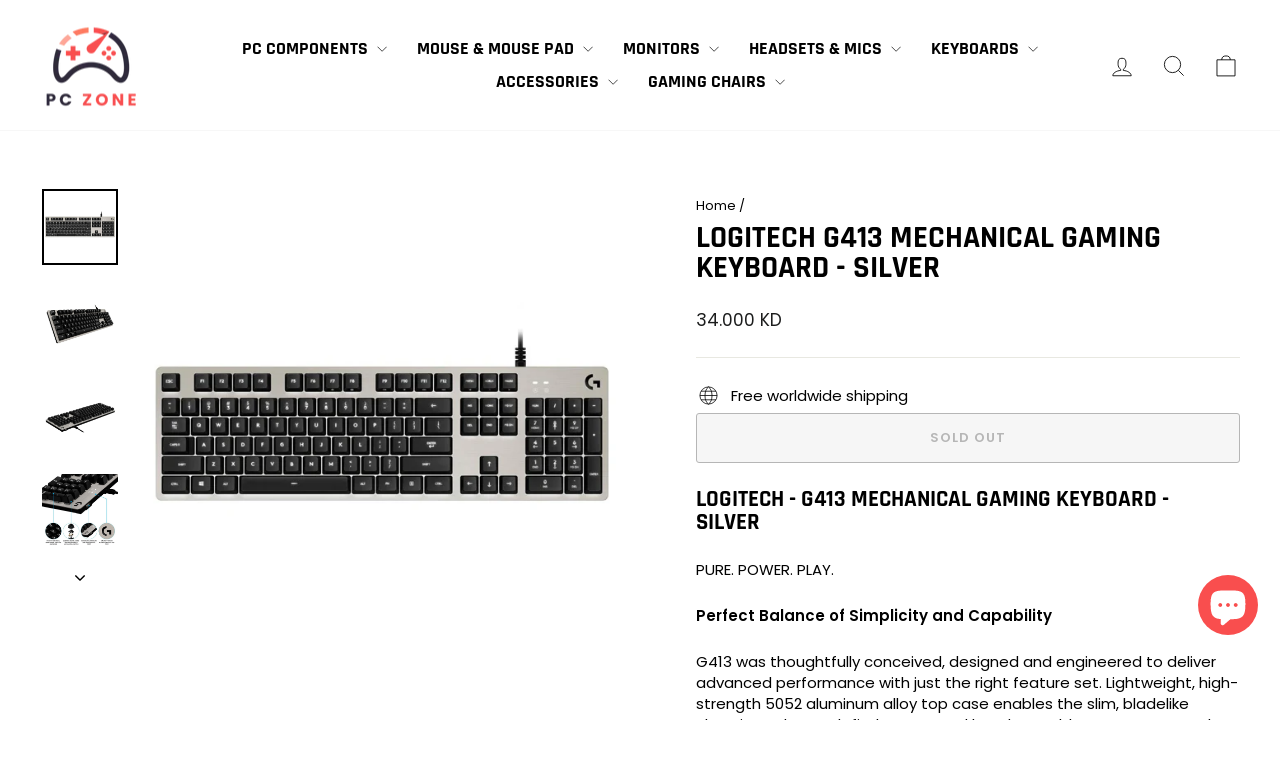

--- FILE ---
content_type: text/html; charset=utf-8
request_url: https://pczonekw.com/products/logitech-g413-mechanical-gaming-keyboard-silver
body_size: 27970
content:
<!doctype html>
<html class="no-js" lang="en" dir="ltr">
<head>
  <meta charset="utf-8">
  <meta http-equiv="X-UA-Compatible" content="IE=edge,chrome=1">
  <meta name="viewport" content="width=device-width,initial-scale=1">
  <meta name="theme-color" content="#111111">
  <link rel="canonical" href="https://pczonekw.com/products/logitech-g413-mechanical-gaming-keyboard-silver">
  <link rel="preconnect" href="https://cdn.shopify.com" crossorigin>
  <link rel="preconnect" href="https://fonts.shopifycdn.com" crossorigin>
  <link rel="dns-prefetch" href="https://productreviews.shopifycdn.com">
  <link rel="dns-prefetch" href="https://ajax.googleapis.com">
  <link rel="dns-prefetch" href="https://maps.googleapis.com">
  <link rel="dns-prefetch" href="https://maps.gstatic.com"><link rel="shortcut icon" href="//pczonekw.com/cdn/shop/files/LOGO_A1_32x32.png?v=1739948179" type="image/png" /><title>Logitech G413 Mechanical Gaming Keyboard - Silver
&ndash; PC ZONE
</title>
<meta name="description" content="Logitech - G413 Mechanical Gaming Keyboard - Silver  PURE. POWER. PLAY. Perfect Balance of Simplicity and Capability G413 was thoughtfully conceived, designed and engineered to deliver advanced performance with just the right feature set. Lightweight, high-strength 5052 aluminum alloy top case enables the slim, bladeli"><meta property="og:site_name" content="PC ZONE">
  <meta property="og:url" content="https://pczonekw.com/products/logitech-g413-mechanical-gaming-keyboard-silver">
  <meta property="og:title" content="Logitech G413 Mechanical Gaming Keyboard - Silver">
  <meta property="og:type" content="product">
  <meta property="og:description" content="Logitech - G413 Mechanical Gaming Keyboard - Silver  PURE. POWER. PLAY. Perfect Balance of Simplicity and Capability G413 was thoughtfully conceived, designed and engineered to deliver advanced performance with just the right feature set. Lightweight, high-strength 5052 aluminum alloy top case enables the slim, bladeli"><meta property="og:image" content="http://pczonekw.com/cdn/shop/products/product_3046_1.jpg?v=1624130380">
    <meta property="og:image:secure_url" content="https://pczonekw.com/cdn/shop/products/product_3046_1.jpg?v=1624130380">
    <meta property="og:image:width" content="600">
    <meta property="og:image:height" content="600"><meta name="twitter:site" content="@">
  <meta name="twitter:card" content="summary_large_image">
  <meta name="twitter:title" content="Logitech G413 Mechanical Gaming Keyboard - Silver">
  <meta name="twitter:description" content="Logitech - G413 Mechanical Gaming Keyboard - Silver  PURE. POWER. PLAY. Perfect Balance of Simplicity and Capability G413 was thoughtfully conceived, designed and engineered to deliver advanced performance with just the right feature set. Lightweight, high-strength 5052 aluminum alloy top case enables the slim, bladeli">
<style data-shopify>@font-face {
  font-family: Rajdhani;
  font-weight: 700;
  font-style: normal;
  font-display: swap;
  src: url("//pczonekw.com/cdn/fonts/rajdhani/rajdhani_n7.25ad6e7387a0b32c9dea8f240076d23b3c06600c.woff2") format("woff2"),
       url("//pczonekw.com/cdn/fonts/rajdhani/rajdhani_n7.18863849438078b0774e5b61305b5af2ee109180.woff") format("woff");
}

  @font-face {
  font-family: Poppins;
  font-weight: 400;
  font-style: normal;
  font-display: swap;
  src: url("//pczonekw.com/cdn/fonts/poppins/poppins_n4.0ba78fa5af9b0e1a374041b3ceaadf0a43b41362.woff2") format("woff2"),
       url("//pczonekw.com/cdn/fonts/poppins/poppins_n4.214741a72ff2596839fc9760ee7a770386cf16ca.woff") format("woff");
}


  @font-face {
  font-family: Poppins;
  font-weight: 600;
  font-style: normal;
  font-display: swap;
  src: url("//pczonekw.com/cdn/fonts/poppins/poppins_n6.aa29d4918bc243723d56b59572e18228ed0786f6.woff2") format("woff2"),
       url("//pczonekw.com/cdn/fonts/poppins/poppins_n6.5f815d845fe073750885d5b7e619ee00e8111208.woff") format("woff");
}

  @font-face {
  font-family: Poppins;
  font-weight: 400;
  font-style: italic;
  font-display: swap;
  src: url("//pczonekw.com/cdn/fonts/poppins/poppins_i4.846ad1e22474f856bd6b81ba4585a60799a9f5d2.woff2") format("woff2"),
       url("//pczonekw.com/cdn/fonts/poppins/poppins_i4.56b43284e8b52fc64c1fd271f289a39e8477e9ec.woff") format("woff");
}

  @font-face {
  font-family: Poppins;
  font-weight: 600;
  font-style: italic;
  font-display: swap;
  src: url("//pczonekw.com/cdn/fonts/poppins/poppins_i6.bb8044d6203f492888d626dafda3c2999253e8e9.woff2") format("woff2"),
       url("//pczonekw.com/cdn/fonts/poppins/poppins_i6.e233dec1a61b1e7dead9f920159eda42280a02c3.woff") format("woff");
}

</style><link href="//pczonekw.com/cdn/shop/t/8/assets/theme.css?v=138536578139874200471738144634" rel="stylesheet" type="text/css" media="all" />
<style data-shopify>:root {
    --typeHeaderPrimary: Rajdhani;
    --typeHeaderFallback: sans-serif;
    --typeHeaderSize: 36px;
    --typeHeaderWeight: 700;
    --typeHeaderLineHeight: 1;
    --typeHeaderSpacing: 0.0em;

    --typeBasePrimary:Poppins;
    --typeBaseFallback:sans-serif;
    --typeBaseSize: 15px;
    --typeBaseWeight: 400;
    --typeBaseSpacing: 0.0em;
    --typeBaseLineHeight: 1.4;
    --typeBaselineHeightMinus01: 1.3;

    --typeCollectionTitle: 20px;

    --iconWeight: 2px;
    --iconLinecaps: miter;

    
        --buttonRadius: 3px;
    

    --colorGridOverlayOpacity: 0.1;
    }

    .placeholder-content {
    background-image: linear-gradient(100deg, #ffffff 40%, #f7f7f7 63%, #ffffff 79%);
    }</style><script>
    document.documentElement.className = document.documentElement.className.replace('no-js', 'js');

    window.theme = window.theme || {};
    theme.routes = {
      home: "/",
      cart: "/cart.js",
      cartPage: "/cart",
      cartAdd: "/cart/add.js",
      cartChange: "/cart/change.js",
      search: "/search",
      predictiveSearch: "/search/suggest"
    };
    theme.strings = {
      soldOut: "Sold Out",
      unavailable: "Unavailable",
      inStockLabel: "In stock, ready to ship",
      oneStockLabel: "Low stock - [count] item left",
      otherStockLabel: "Low stock - [count] items left",
      willNotShipUntil: "Ready to ship [date]",
      willBeInStockAfter: "Back in stock [date]",
      waitingForStock: "Backordered, shipping soon",
      savePrice: "Save [saved_amount]",
      cartEmpty: "Your cart is currently empty.",
      cartTermsConfirmation: "You must agree with the terms and conditions of sales to check out",
      searchCollections: "Collections",
      searchPages: "Pages",
      searchArticles: "Articles",
      productFrom: "from ",
      maxQuantity: "You can only have [quantity] of [title] in your cart."
    };
    theme.settings = {
      cartType: "drawer",
      isCustomerTemplate: false,
      moneyFormat: "{{amount}}0 KD",
      saveType: "dollar",
      productImageSize: "square",
      productImageCover: false,
      predictiveSearch: true,
      predictiveSearchType: null,
      predictiveSearchVendor: false,
      predictiveSearchPrice: false,
      quickView: true,
      themeName: 'Impulse',
      themeVersion: "7.5.1"
    };
  </script>

  <script>window.performance && window.performance.mark && window.performance.mark('shopify.content_for_header.start');</script><meta name="google-site-verification" content="Amo0TZDhcX_TZmtqtmgeMM8AkoJcmcNdKBWuI0p3pQ4">
<meta id="shopify-digital-wallet" name="shopify-digital-wallet" content="/56880136366/digital_wallets/dialog">
<link rel="alternate" type="application/json+oembed" href="https://pczonekw.com/products/logitech-g413-mechanical-gaming-keyboard-silver.oembed">
<script async="async" src="/checkouts/internal/preloads.js?locale=en-KW"></script>
<script id="shopify-features" type="application/json">{"accessToken":"84060bf031bd54270b8c0ca0d262fc98","betas":["rich-media-storefront-analytics"],"domain":"pczonekw.com","predictiveSearch":true,"shopId":56880136366,"locale":"en"}</script>
<script>var Shopify = Shopify || {};
Shopify.shop = "pczonekw.myshopify.com";
Shopify.locale = "en";
Shopify.currency = {"active":"KWD","rate":"1.0"};
Shopify.country = "KW";
Shopify.theme = {"name":"Updated copy of Impulse","id":137776300206,"schema_name":"Impulse","schema_version":"7.5.1","theme_store_id":857,"role":"main"};
Shopify.theme.handle = "null";
Shopify.theme.style = {"id":null,"handle":null};
Shopify.cdnHost = "pczonekw.com/cdn";
Shopify.routes = Shopify.routes || {};
Shopify.routes.root = "/";</script>
<script type="module">!function(o){(o.Shopify=o.Shopify||{}).modules=!0}(window);</script>
<script>!function(o){function n(){var o=[];function n(){o.push(Array.prototype.slice.apply(arguments))}return n.q=o,n}var t=o.Shopify=o.Shopify||{};t.loadFeatures=n(),t.autoloadFeatures=n()}(window);</script>
<script id="shop-js-analytics" type="application/json">{"pageType":"product"}</script>
<script defer="defer" async type="module" src="//pczonekw.com/cdn/shopifycloud/shop-js/modules/v2/client.init-shop-cart-sync_C5BV16lS.en.esm.js"></script>
<script defer="defer" async type="module" src="//pczonekw.com/cdn/shopifycloud/shop-js/modules/v2/chunk.common_CygWptCX.esm.js"></script>
<script type="module">
  await import("//pczonekw.com/cdn/shopifycloud/shop-js/modules/v2/client.init-shop-cart-sync_C5BV16lS.en.esm.js");
await import("//pczonekw.com/cdn/shopifycloud/shop-js/modules/v2/chunk.common_CygWptCX.esm.js");

  window.Shopify.SignInWithShop?.initShopCartSync?.({"fedCMEnabled":true,"windoidEnabled":true});

</script>
<script>(function() {
  var isLoaded = false;
  function asyncLoad() {
    if (isLoaded) return;
    isLoaded = true;
    var urls = ["https:\/\/cdn.recovermycart.com\/scripts\/keepcart\/CartJS.min.js?shop=pczonekw.myshopify.com\u0026shop=pczonekw.myshopify.com","https:\/\/cstt-app.herokuapp.com\/get_script\/03d0ab24b4e211eba0492aa84e03a50f.js?v=413169\u0026shop=pczonekw.myshopify.com","https:\/\/intg.snapchat.com\/shopify\/shopify-scevent-init.js?id=dd13904d-8083-4b96-99d8-18f5e181ee1e\u0026shop=pczonekw.myshopify.com"];
    for (var i = 0; i < urls.length; i++) {
      var s = document.createElement('script');
      s.type = 'text/javascript';
      s.async = true;
      s.src = urls[i];
      var x = document.getElementsByTagName('script')[0];
      x.parentNode.insertBefore(s, x);
    }
  };
  if(window.attachEvent) {
    window.attachEvent('onload', asyncLoad);
  } else {
    window.addEventListener('load', asyncLoad, false);
  }
})();</script>
<script id="__st">var __st={"a":56880136366,"offset":10800,"reqid":"f4015fbc-89c0-4396-b555-92d844af2378-1768779302","pageurl":"pczonekw.com\/products\/logitech-g413-mechanical-gaming-keyboard-silver","u":"5565527fa08d","p":"product","rtyp":"product","rid":7031966335150};</script>
<script>window.ShopifyPaypalV4VisibilityTracking = true;</script>
<script id="captcha-bootstrap">!function(){'use strict';const t='contact',e='account',n='new_comment',o=[[t,t],['blogs',n],['comments',n],[t,'customer']],c=[[e,'customer_login'],[e,'guest_login'],[e,'recover_customer_password'],[e,'create_customer']],r=t=>t.map((([t,e])=>`form[action*='/${t}']:not([data-nocaptcha='true']) input[name='form_type'][value='${e}']`)).join(','),a=t=>()=>t?[...document.querySelectorAll(t)].map((t=>t.form)):[];function s(){const t=[...o],e=r(t);return a(e)}const i='password',u='form_key',d=['recaptcha-v3-token','g-recaptcha-response','h-captcha-response',i],f=()=>{try{return window.sessionStorage}catch{return}},m='__shopify_v',_=t=>t.elements[u];function p(t,e,n=!1){try{const o=window.sessionStorage,c=JSON.parse(o.getItem(e)),{data:r}=function(t){const{data:e,action:n}=t;return t[m]||n?{data:e,action:n}:{data:t,action:n}}(c);for(const[e,n]of Object.entries(r))t.elements[e]&&(t.elements[e].value=n);n&&o.removeItem(e)}catch(o){console.error('form repopulation failed',{error:o})}}const l='form_type',E='cptcha';function T(t){t.dataset[E]=!0}const w=window,h=w.document,L='Shopify',v='ce_forms',y='captcha';let A=!1;((t,e)=>{const n=(g='f06e6c50-85a8-45c8-87d0-21a2b65856fe',I='https://cdn.shopify.com/shopifycloud/storefront-forms-hcaptcha/ce_storefront_forms_captcha_hcaptcha.v1.5.2.iife.js',D={infoText:'Protected by hCaptcha',privacyText:'Privacy',termsText:'Terms'},(t,e,n)=>{const o=w[L][v],c=o.bindForm;if(c)return c(t,g,e,D).then(n);var r;o.q.push([[t,g,e,D],n]),r=I,A||(h.body.append(Object.assign(h.createElement('script'),{id:'captcha-provider',async:!0,src:r})),A=!0)});var g,I,D;w[L]=w[L]||{},w[L][v]=w[L][v]||{},w[L][v].q=[],w[L][y]=w[L][y]||{},w[L][y].protect=function(t,e){n(t,void 0,e),T(t)},Object.freeze(w[L][y]),function(t,e,n,w,h,L){const[v,y,A,g]=function(t,e,n){const i=e?o:[],u=t?c:[],d=[...i,...u],f=r(d),m=r(i),_=r(d.filter((([t,e])=>n.includes(e))));return[a(f),a(m),a(_),s()]}(w,h,L),I=t=>{const e=t.target;return e instanceof HTMLFormElement?e:e&&e.form},D=t=>v().includes(t);t.addEventListener('submit',(t=>{const e=I(t);if(!e)return;const n=D(e)&&!e.dataset.hcaptchaBound&&!e.dataset.recaptchaBound,o=_(e),c=g().includes(e)&&(!o||!o.value);(n||c)&&t.preventDefault(),c&&!n&&(function(t){try{if(!f())return;!function(t){const e=f();if(!e)return;const n=_(t);if(!n)return;const o=n.value;o&&e.removeItem(o)}(t);const e=Array.from(Array(32),(()=>Math.random().toString(36)[2])).join('');!function(t,e){_(t)||t.append(Object.assign(document.createElement('input'),{type:'hidden',name:u})),t.elements[u].value=e}(t,e),function(t,e){const n=f();if(!n)return;const o=[...t.querySelectorAll(`input[type='${i}']`)].map((({name:t})=>t)),c=[...d,...o],r={};for(const[a,s]of new FormData(t).entries())c.includes(a)||(r[a]=s);n.setItem(e,JSON.stringify({[m]:1,action:t.action,data:r}))}(t,e)}catch(e){console.error('failed to persist form',e)}}(e),e.submit())}));const S=(t,e)=>{t&&!t.dataset[E]&&(n(t,e.some((e=>e===t))),T(t))};for(const o of['focusin','change'])t.addEventListener(o,(t=>{const e=I(t);D(e)&&S(e,y())}));const B=e.get('form_key'),M=e.get(l),P=B&&M;t.addEventListener('DOMContentLoaded',(()=>{const t=y();if(P)for(const e of t)e.elements[l].value===M&&p(e,B);[...new Set([...A(),...v().filter((t=>'true'===t.dataset.shopifyCaptcha))])].forEach((e=>S(e,t)))}))}(h,new URLSearchParams(w.location.search),n,t,e,['guest_login'])})(!0,!0)}();</script>
<script integrity="sha256-4kQ18oKyAcykRKYeNunJcIwy7WH5gtpwJnB7kiuLZ1E=" data-source-attribution="shopify.loadfeatures" defer="defer" src="//pczonekw.com/cdn/shopifycloud/storefront/assets/storefront/load_feature-a0a9edcb.js" crossorigin="anonymous"></script>
<script data-source-attribution="shopify.dynamic_checkout.dynamic.init">var Shopify=Shopify||{};Shopify.PaymentButton=Shopify.PaymentButton||{isStorefrontPortableWallets:!0,init:function(){window.Shopify.PaymentButton.init=function(){};var t=document.createElement("script");t.src="https://pczonekw.com/cdn/shopifycloud/portable-wallets/latest/portable-wallets.en.js",t.type="module",document.head.appendChild(t)}};
</script>
<script data-source-attribution="shopify.dynamic_checkout.buyer_consent">
  function portableWalletsHideBuyerConsent(e){var t=document.getElementById("shopify-buyer-consent"),n=document.getElementById("shopify-subscription-policy-button");t&&n&&(t.classList.add("hidden"),t.setAttribute("aria-hidden","true"),n.removeEventListener("click",e))}function portableWalletsShowBuyerConsent(e){var t=document.getElementById("shopify-buyer-consent"),n=document.getElementById("shopify-subscription-policy-button");t&&n&&(t.classList.remove("hidden"),t.removeAttribute("aria-hidden"),n.addEventListener("click",e))}window.Shopify?.PaymentButton&&(window.Shopify.PaymentButton.hideBuyerConsent=portableWalletsHideBuyerConsent,window.Shopify.PaymentButton.showBuyerConsent=portableWalletsShowBuyerConsent);
</script>
<script>
  function portableWalletsCleanup(e){e&&e.src&&console.error("Failed to load portable wallets script "+e.src);var t=document.querySelectorAll("shopify-accelerated-checkout .shopify-payment-button__skeleton, shopify-accelerated-checkout-cart .wallet-cart-button__skeleton"),e=document.getElementById("shopify-buyer-consent");for(let e=0;e<t.length;e++)t[e].remove();e&&e.remove()}function portableWalletsNotLoadedAsModule(e){e instanceof ErrorEvent&&"string"==typeof e.message&&e.message.includes("import.meta")&&"string"==typeof e.filename&&e.filename.includes("portable-wallets")&&(window.removeEventListener("error",portableWalletsNotLoadedAsModule),window.Shopify.PaymentButton.failedToLoad=e,"loading"===document.readyState?document.addEventListener("DOMContentLoaded",window.Shopify.PaymentButton.init):window.Shopify.PaymentButton.init())}window.addEventListener("error",portableWalletsNotLoadedAsModule);
</script>

<script type="module" src="https://pczonekw.com/cdn/shopifycloud/portable-wallets/latest/portable-wallets.en.js" onError="portableWalletsCleanup(this)" crossorigin="anonymous"></script>
<script nomodule>
  document.addEventListener("DOMContentLoaded", portableWalletsCleanup);
</script>

<link id="shopify-accelerated-checkout-styles" rel="stylesheet" media="screen" href="https://pczonekw.com/cdn/shopifycloud/portable-wallets/latest/accelerated-checkout-backwards-compat.css" crossorigin="anonymous">
<style id="shopify-accelerated-checkout-cart">
        #shopify-buyer-consent {
  margin-top: 1em;
  display: inline-block;
  width: 100%;
}

#shopify-buyer-consent.hidden {
  display: none;
}

#shopify-subscription-policy-button {
  background: none;
  border: none;
  padding: 0;
  text-decoration: underline;
  font-size: inherit;
  cursor: pointer;
}

#shopify-subscription-policy-button::before {
  box-shadow: none;
}

      </style>

<script>window.performance && window.performance.mark && window.performance.mark('shopify.content_for_header.end');</script>

  <script src="//pczonekw.com/cdn/shop/t/8/assets/vendor-scripts-v11.js" defer="defer"></script><script src="//pczonekw.com/cdn/shop/t/8/assets/theme.js?v=136904160527539270741724460672" defer="defer"></script>
<!-- BEGIN app block: shopify://apps/simprosys-google-shopping-feed/blocks/core_settings_block/1f0b859e-9fa6-4007-97e8-4513aff5ff3b --><!-- BEGIN: GSF App Core Tags & Scripts by Simprosys Google Shopping Feed -->









<!-- END: GSF App Core Tags & Scripts by Simprosys Google Shopping Feed -->
<!-- END app block --><script src="https://cdn.shopify.com/extensions/7bc9bb47-adfa-4267-963e-cadee5096caf/inbox-1252/assets/inbox-chat-loader.js" type="text/javascript" defer="defer"></script>
<script src="https://cdn.shopify.com/extensions/019bc5da-5ba6-7e9a-9888-a6222a70d7c3/js-client-214/assets/pushowl-shopify.js" type="text/javascript" defer="defer"></script>
<link href="https://monorail-edge.shopifysvc.com" rel="dns-prefetch">
<script>(function(){if ("sendBeacon" in navigator && "performance" in window) {try {var session_token_from_headers = performance.getEntriesByType('navigation')[0].serverTiming.find(x => x.name == '_s').description;} catch {var session_token_from_headers = undefined;}var session_cookie_matches = document.cookie.match(/_shopify_s=([^;]*)/);var session_token_from_cookie = session_cookie_matches && session_cookie_matches.length === 2 ? session_cookie_matches[1] : "";var session_token = session_token_from_headers || session_token_from_cookie || "";function handle_abandonment_event(e) {var entries = performance.getEntries().filter(function(entry) {return /monorail-edge.shopifysvc.com/.test(entry.name);});if (!window.abandonment_tracked && entries.length === 0) {window.abandonment_tracked = true;var currentMs = Date.now();var navigation_start = performance.timing.navigationStart;var payload = {shop_id: 56880136366,url: window.location.href,navigation_start,duration: currentMs - navigation_start,session_token,page_type: "product"};window.navigator.sendBeacon("https://monorail-edge.shopifysvc.com/v1/produce", JSON.stringify({schema_id: "online_store_buyer_site_abandonment/1.1",payload: payload,metadata: {event_created_at_ms: currentMs,event_sent_at_ms: currentMs}}));}}window.addEventListener('pagehide', handle_abandonment_event);}}());</script>
<script id="web-pixels-manager-setup">(function e(e,d,r,n,o){if(void 0===o&&(o={}),!Boolean(null===(a=null===(i=window.Shopify)||void 0===i?void 0:i.analytics)||void 0===a?void 0:a.replayQueue)){var i,a;window.Shopify=window.Shopify||{};var t=window.Shopify;t.analytics=t.analytics||{};var s=t.analytics;s.replayQueue=[],s.publish=function(e,d,r){return s.replayQueue.push([e,d,r]),!0};try{self.performance.mark("wpm:start")}catch(e){}var l=function(){var e={modern:/Edge?\/(1{2}[4-9]|1[2-9]\d|[2-9]\d{2}|\d{4,})\.\d+(\.\d+|)|Firefox\/(1{2}[4-9]|1[2-9]\d|[2-9]\d{2}|\d{4,})\.\d+(\.\d+|)|Chrom(ium|e)\/(9{2}|\d{3,})\.\d+(\.\d+|)|(Maci|X1{2}).+ Version\/(15\.\d+|(1[6-9]|[2-9]\d|\d{3,})\.\d+)([,.]\d+|)( \(\w+\)|)( Mobile\/\w+|) Safari\/|Chrome.+OPR\/(9{2}|\d{3,})\.\d+\.\d+|(CPU[ +]OS|iPhone[ +]OS|CPU[ +]iPhone|CPU IPhone OS|CPU iPad OS)[ +]+(15[._]\d+|(1[6-9]|[2-9]\d|\d{3,})[._]\d+)([._]\d+|)|Android:?[ /-](13[3-9]|1[4-9]\d|[2-9]\d{2}|\d{4,})(\.\d+|)(\.\d+|)|Android.+Firefox\/(13[5-9]|1[4-9]\d|[2-9]\d{2}|\d{4,})\.\d+(\.\d+|)|Android.+Chrom(ium|e)\/(13[3-9]|1[4-9]\d|[2-9]\d{2}|\d{4,})\.\d+(\.\d+|)|SamsungBrowser\/([2-9]\d|\d{3,})\.\d+/,legacy:/Edge?\/(1[6-9]|[2-9]\d|\d{3,})\.\d+(\.\d+|)|Firefox\/(5[4-9]|[6-9]\d|\d{3,})\.\d+(\.\d+|)|Chrom(ium|e)\/(5[1-9]|[6-9]\d|\d{3,})\.\d+(\.\d+|)([\d.]+$|.*Safari\/(?![\d.]+ Edge\/[\d.]+$))|(Maci|X1{2}).+ Version\/(10\.\d+|(1[1-9]|[2-9]\d|\d{3,})\.\d+)([,.]\d+|)( \(\w+\)|)( Mobile\/\w+|) Safari\/|Chrome.+OPR\/(3[89]|[4-9]\d|\d{3,})\.\d+\.\d+|(CPU[ +]OS|iPhone[ +]OS|CPU[ +]iPhone|CPU IPhone OS|CPU iPad OS)[ +]+(10[._]\d+|(1[1-9]|[2-9]\d|\d{3,})[._]\d+)([._]\d+|)|Android:?[ /-](13[3-9]|1[4-9]\d|[2-9]\d{2}|\d{4,})(\.\d+|)(\.\d+|)|Mobile Safari.+OPR\/([89]\d|\d{3,})\.\d+\.\d+|Android.+Firefox\/(13[5-9]|1[4-9]\d|[2-9]\d{2}|\d{4,})\.\d+(\.\d+|)|Android.+Chrom(ium|e)\/(13[3-9]|1[4-9]\d|[2-9]\d{2}|\d{4,})\.\d+(\.\d+|)|Android.+(UC? ?Browser|UCWEB|U3)[ /]?(15\.([5-9]|\d{2,})|(1[6-9]|[2-9]\d|\d{3,})\.\d+)\.\d+|SamsungBrowser\/(5\.\d+|([6-9]|\d{2,})\.\d+)|Android.+MQ{2}Browser\/(14(\.(9|\d{2,})|)|(1[5-9]|[2-9]\d|\d{3,})(\.\d+|))(\.\d+|)|K[Aa][Ii]OS\/(3\.\d+|([4-9]|\d{2,})\.\d+)(\.\d+|)/},d=e.modern,r=e.legacy,n=navigator.userAgent;return n.match(d)?"modern":n.match(r)?"legacy":"unknown"}(),u="modern"===l?"modern":"legacy",c=(null!=n?n:{modern:"",legacy:""})[u],f=function(e){return[e.baseUrl,"/wpm","/b",e.hashVersion,"modern"===e.buildTarget?"m":"l",".js"].join("")}({baseUrl:d,hashVersion:r,buildTarget:u}),m=function(e){var d=e.version,r=e.bundleTarget,n=e.surface,o=e.pageUrl,i=e.monorailEndpoint;return{emit:function(e){var a=e.status,t=e.errorMsg,s=(new Date).getTime(),l=JSON.stringify({metadata:{event_sent_at_ms:s},events:[{schema_id:"web_pixels_manager_load/3.1",payload:{version:d,bundle_target:r,page_url:o,status:a,surface:n,error_msg:t},metadata:{event_created_at_ms:s}}]});if(!i)return console&&console.warn&&console.warn("[Web Pixels Manager] No Monorail endpoint provided, skipping logging."),!1;try{return self.navigator.sendBeacon.bind(self.navigator)(i,l)}catch(e){}var u=new XMLHttpRequest;try{return u.open("POST",i,!0),u.setRequestHeader("Content-Type","text/plain"),u.send(l),!0}catch(e){return console&&console.warn&&console.warn("[Web Pixels Manager] Got an unhandled error while logging to Monorail."),!1}}}}({version:r,bundleTarget:l,surface:e.surface,pageUrl:self.location.href,monorailEndpoint:e.monorailEndpoint});try{o.browserTarget=l,function(e){var d=e.src,r=e.async,n=void 0===r||r,o=e.onload,i=e.onerror,a=e.sri,t=e.scriptDataAttributes,s=void 0===t?{}:t,l=document.createElement("script"),u=document.querySelector("head"),c=document.querySelector("body");if(l.async=n,l.src=d,a&&(l.integrity=a,l.crossOrigin="anonymous"),s)for(var f in s)if(Object.prototype.hasOwnProperty.call(s,f))try{l.dataset[f]=s[f]}catch(e){}if(o&&l.addEventListener("load",o),i&&l.addEventListener("error",i),u)u.appendChild(l);else{if(!c)throw new Error("Did not find a head or body element to append the script");c.appendChild(l)}}({src:f,async:!0,onload:function(){if(!function(){var e,d;return Boolean(null===(d=null===(e=window.Shopify)||void 0===e?void 0:e.analytics)||void 0===d?void 0:d.initialized)}()){var d=window.webPixelsManager.init(e)||void 0;if(d){var r=window.Shopify.analytics;r.replayQueue.forEach((function(e){var r=e[0],n=e[1],o=e[2];d.publishCustomEvent(r,n,o)})),r.replayQueue=[],r.publish=d.publishCustomEvent,r.visitor=d.visitor,r.initialized=!0}}},onerror:function(){return m.emit({status:"failed",errorMsg:"".concat(f," has failed to load")})},sri:function(e){var d=/^sha384-[A-Za-z0-9+/=]+$/;return"string"==typeof e&&d.test(e)}(c)?c:"",scriptDataAttributes:o}),m.emit({status:"loading"})}catch(e){m.emit({status:"failed",errorMsg:(null==e?void 0:e.message)||"Unknown error"})}}})({shopId: 56880136366,storefrontBaseUrl: "https://pczonekw.com",extensionsBaseUrl: "https://extensions.shopifycdn.com/cdn/shopifycloud/web-pixels-manager",monorailEndpoint: "https://monorail-edge.shopifysvc.com/unstable/produce_batch",surface: "storefront-renderer",enabledBetaFlags: ["2dca8a86"],webPixelsConfigList: [{"id":"1271791790","configuration":"{\"account_ID\":\"1020803\",\"google_analytics_tracking_tag\":\"1\",\"measurement_id\":\"2\",\"api_secret\":\"3\",\"shop_settings\":\"{\\\"custom_pixel_script\\\":\\\"https:\\\\\\\/\\\\\\\/storage.googleapis.com\\\\\\\/gsf-scripts\\\\\\\/custom-pixels\\\\\\\/pczonekw.js\\\"}\"}","eventPayloadVersion":"v1","runtimeContext":"LAX","scriptVersion":"c6b888297782ed4a1cba19cda43d6625","type":"APP","apiClientId":1558137,"privacyPurposes":[],"dataSharingAdjustments":{"protectedCustomerApprovalScopes":["read_customer_address","read_customer_email","read_customer_name","read_customer_personal_data","read_customer_phone"]}},{"id":"4587694","configuration":"{\"pixelId\":\"dd13904d-8083-4b96-99d8-18f5e181ee1e\"}","eventPayloadVersion":"v1","runtimeContext":"STRICT","scriptVersion":"c119f01612c13b62ab52809eb08154bb","type":"APP","apiClientId":2556259,"privacyPurposes":["ANALYTICS","MARKETING","SALE_OF_DATA"],"dataSharingAdjustments":{"protectedCustomerApprovalScopes":["read_customer_address","read_customer_email","read_customer_name","read_customer_personal_data","read_customer_phone"]}},{"id":"shopify-app-pixel","configuration":"{}","eventPayloadVersion":"v1","runtimeContext":"STRICT","scriptVersion":"0450","apiClientId":"shopify-pixel","type":"APP","privacyPurposes":["ANALYTICS","MARKETING"]},{"id":"shopify-custom-pixel","eventPayloadVersion":"v1","runtimeContext":"LAX","scriptVersion":"0450","apiClientId":"shopify-pixel","type":"CUSTOM","privacyPurposes":["ANALYTICS","MARKETING"]}],isMerchantRequest: false,initData: {"shop":{"name":"PC ZONE","paymentSettings":{"currencyCode":"KWD"},"myshopifyDomain":"pczonekw.myshopify.com","countryCode":"KW","storefrontUrl":"https:\/\/pczonekw.com"},"customer":null,"cart":null,"checkout":null,"productVariants":[{"price":{"amount":34.0,"currencyCode":"KWD"},"product":{"title":"Logitech G413 Mechanical Gaming Keyboard - Silver","vendor":"Logitech","id":"7031966335150","untranslatedTitle":"Logitech G413 Mechanical Gaming Keyboard - Silver","url":"\/products\/logitech-g413-mechanical-gaming-keyboard-silver","type":"Keyboard"},"id":"40336446554286","image":{"src":"\/\/pczonekw.com\/cdn\/shop\/products\/product_3046_1.jpg?v=1624130380"},"sku":"920-008476","title":"Default Title","untranslatedTitle":"Default Title"}],"purchasingCompany":null},},"https://pczonekw.com/cdn","fcfee988w5aeb613cpc8e4bc33m6693e112",{"modern":"","legacy":""},{"shopId":"56880136366","storefrontBaseUrl":"https:\/\/pczonekw.com","extensionBaseUrl":"https:\/\/extensions.shopifycdn.com\/cdn\/shopifycloud\/web-pixels-manager","surface":"storefront-renderer","enabledBetaFlags":"[\"2dca8a86\"]","isMerchantRequest":"false","hashVersion":"fcfee988w5aeb613cpc8e4bc33m6693e112","publish":"custom","events":"[[\"page_viewed\",{}],[\"product_viewed\",{\"productVariant\":{\"price\":{\"amount\":34.0,\"currencyCode\":\"KWD\"},\"product\":{\"title\":\"Logitech G413 Mechanical Gaming Keyboard - Silver\",\"vendor\":\"Logitech\",\"id\":\"7031966335150\",\"untranslatedTitle\":\"Logitech G413 Mechanical Gaming Keyboard - Silver\",\"url\":\"\/products\/logitech-g413-mechanical-gaming-keyboard-silver\",\"type\":\"Keyboard\"},\"id\":\"40336446554286\",\"image\":{\"src\":\"\/\/pczonekw.com\/cdn\/shop\/products\/product_3046_1.jpg?v=1624130380\"},\"sku\":\"920-008476\",\"title\":\"Default Title\",\"untranslatedTitle\":\"Default Title\"}}]]"});</script><script>
  window.ShopifyAnalytics = window.ShopifyAnalytics || {};
  window.ShopifyAnalytics.meta = window.ShopifyAnalytics.meta || {};
  window.ShopifyAnalytics.meta.currency = 'KWD';
  var meta = {"product":{"id":7031966335150,"gid":"gid:\/\/shopify\/Product\/7031966335150","vendor":"Logitech","type":"Keyboard","handle":"logitech-g413-mechanical-gaming-keyboard-silver","variants":[{"id":40336446554286,"price":3400,"name":"Logitech G413 Mechanical Gaming Keyboard - Silver","public_title":null,"sku":"920-008476"}],"remote":false},"page":{"pageType":"product","resourceType":"product","resourceId":7031966335150,"requestId":"f4015fbc-89c0-4396-b555-92d844af2378-1768779302"}};
  for (var attr in meta) {
    window.ShopifyAnalytics.meta[attr] = meta[attr];
  }
</script>
<script class="analytics">
  (function () {
    var customDocumentWrite = function(content) {
      var jquery = null;

      if (window.jQuery) {
        jquery = window.jQuery;
      } else if (window.Checkout && window.Checkout.$) {
        jquery = window.Checkout.$;
      }

      if (jquery) {
        jquery('body').append(content);
      }
    };

    var hasLoggedConversion = function(token) {
      if (token) {
        return document.cookie.indexOf('loggedConversion=' + token) !== -1;
      }
      return false;
    }

    var setCookieIfConversion = function(token) {
      if (token) {
        var twoMonthsFromNow = new Date(Date.now());
        twoMonthsFromNow.setMonth(twoMonthsFromNow.getMonth() + 2);

        document.cookie = 'loggedConversion=' + token + '; expires=' + twoMonthsFromNow;
      }
    }

    var trekkie = window.ShopifyAnalytics.lib = window.trekkie = window.trekkie || [];
    if (trekkie.integrations) {
      return;
    }
    trekkie.methods = [
      'identify',
      'page',
      'ready',
      'track',
      'trackForm',
      'trackLink'
    ];
    trekkie.factory = function(method) {
      return function() {
        var args = Array.prototype.slice.call(arguments);
        args.unshift(method);
        trekkie.push(args);
        return trekkie;
      };
    };
    for (var i = 0; i < trekkie.methods.length; i++) {
      var key = trekkie.methods[i];
      trekkie[key] = trekkie.factory(key);
    }
    trekkie.load = function(config) {
      trekkie.config = config || {};
      trekkie.config.initialDocumentCookie = document.cookie;
      var first = document.getElementsByTagName('script')[0];
      var script = document.createElement('script');
      script.type = 'text/javascript';
      script.onerror = function(e) {
        var scriptFallback = document.createElement('script');
        scriptFallback.type = 'text/javascript';
        scriptFallback.onerror = function(error) {
                var Monorail = {
      produce: function produce(monorailDomain, schemaId, payload) {
        var currentMs = new Date().getTime();
        var event = {
          schema_id: schemaId,
          payload: payload,
          metadata: {
            event_created_at_ms: currentMs,
            event_sent_at_ms: currentMs
          }
        };
        return Monorail.sendRequest("https://" + monorailDomain + "/v1/produce", JSON.stringify(event));
      },
      sendRequest: function sendRequest(endpointUrl, payload) {
        // Try the sendBeacon API
        if (window && window.navigator && typeof window.navigator.sendBeacon === 'function' && typeof window.Blob === 'function' && !Monorail.isIos12()) {
          var blobData = new window.Blob([payload], {
            type: 'text/plain'
          });

          if (window.navigator.sendBeacon(endpointUrl, blobData)) {
            return true;
          } // sendBeacon was not successful

        } // XHR beacon

        var xhr = new XMLHttpRequest();

        try {
          xhr.open('POST', endpointUrl);
          xhr.setRequestHeader('Content-Type', 'text/plain');
          xhr.send(payload);
        } catch (e) {
          console.log(e);
        }

        return false;
      },
      isIos12: function isIos12() {
        return window.navigator.userAgent.lastIndexOf('iPhone; CPU iPhone OS 12_') !== -1 || window.navigator.userAgent.lastIndexOf('iPad; CPU OS 12_') !== -1;
      }
    };
    Monorail.produce('monorail-edge.shopifysvc.com',
      'trekkie_storefront_load_errors/1.1',
      {shop_id: 56880136366,
      theme_id: 137776300206,
      app_name: "storefront",
      context_url: window.location.href,
      source_url: "//pczonekw.com/cdn/s/trekkie.storefront.cd680fe47e6c39ca5d5df5f0a32d569bc48c0f27.min.js"});

        };
        scriptFallback.async = true;
        scriptFallback.src = '//pczonekw.com/cdn/s/trekkie.storefront.cd680fe47e6c39ca5d5df5f0a32d569bc48c0f27.min.js';
        first.parentNode.insertBefore(scriptFallback, first);
      };
      script.async = true;
      script.src = '//pczonekw.com/cdn/s/trekkie.storefront.cd680fe47e6c39ca5d5df5f0a32d569bc48c0f27.min.js';
      first.parentNode.insertBefore(script, first);
    };
    trekkie.load(
      {"Trekkie":{"appName":"storefront","development":false,"defaultAttributes":{"shopId":56880136366,"isMerchantRequest":null,"themeId":137776300206,"themeCityHash":"13445686330667489382","contentLanguage":"en","currency":"KWD","eventMetadataId":"84d73dbd-580f-4493-8703-614ad08d2f71"},"isServerSideCookieWritingEnabled":true,"monorailRegion":"shop_domain","enabledBetaFlags":["65f19447"]},"Session Attribution":{},"S2S":{"facebookCapiEnabled":false,"source":"trekkie-storefront-renderer","apiClientId":580111}}
    );

    var loaded = false;
    trekkie.ready(function() {
      if (loaded) return;
      loaded = true;

      window.ShopifyAnalytics.lib = window.trekkie;

      var originalDocumentWrite = document.write;
      document.write = customDocumentWrite;
      try { window.ShopifyAnalytics.merchantGoogleAnalytics.call(this); } catch(error) {};
      document.write = originalDocumentWrite;

      window.ShopifyAnalytics.lib.page(null,{"pageType":"product","resourceType":"product","resourceId":7031966335150,"requestId":"f4015fbc-89c0-4396-b555-92d844af2378-1768779302","shopifyEmitted":true});

      var match = window.location.pathname.match(/checkouts\/(.+)\/(thank_you|post_purchase)/)
      var token = match? match[1]: undefined;
      if (!hasLoggedConversion(token)) {
        setCookieIfConversion(token);
        window.ShopifyAnalytics.lib.track("Viewed Product",{"currency":"KWD","variantId":40336446554286,"productId":7031966335150,"productGid":"gid:\/\/shopify\/Product\/7031966335150","name":"Logitech G413 Mechanical Gaming Keyboard - Silver","price":"34.000","sku":"920-008476","brand":"Logitech","variant":null,"category":"Keyboard","nonInteraction":true,"remote":false},undefined,undefined,{"shopifyEmitted":true});
      window.ShopifyAnalytics.lib.track("monorail:\/\/trekkie_storefront_viewed_product\/1.1",{"currency":"KWD","variantId":40336446554286,"productId":7031966335150,"productGid":"gid:\/\/shopify\/Product\/7031966335150","name":"Logitech G413 Mechanical Gaming Keyboard - Silver","price":"34.000","sku":"920-008476","brand":"Logitech","variant":null,"category":"Keyboard","nonInteraction":true,"remote":false,"referer":"https:\/\/pczonekw.com\/products\/logitech-g413-mechanical-gaming-keyboard-silver"});
      }
    });


        var eventsListenerScript = document.createElement('script');
        eventsListenerScript.async = true;
        eventsListenerScript.src = "//pczonekw.com/cdn/shopifycloud/storefront/assets/shop_events_listener-3da45d37.js";
        document.getElementsByTagName('head')[0].appendChild(eventsListenerScript);

})();</script>
<script
  defer
  src="https://pczonekw.com/cdn/shopifycloud/perf-kit/shopify-perf-kit-3.0.4.min.js"
  data-application="storefront-renderer"
  data-shop-id="56880136366"
  data-render-region="gcp-us-central1"
  data-page-type="product"
  data-theme-instance-id="137776300206"
  data-theme-name="Impulse"
  data-theme-version="7.5.1"
  data-monorail-region="shop_domain"
  data-resource-timing-sampling-rate="10"
  data-shs="true"
  data-shs-beacon="true"
  data-shs-export-with-fetch="true"
  data-shs-logs-sample-rate="1"
  data-shs-beacon-endpoint="https://pczonekw.com/api/collect"
></script>
</head>

<body class="template-product" data-center-text="true" data-button_style="round-slight" data-type_header_capitalize="true" data-type_headers_align_text="true" data-type_product_capitalize="true" data-swatch_style="round" >

  <a class="in-page-link visually-hidden skip-link" href="#MainContent">Skip to content</a>

  <div id="PageContainer" class="page-container">
    <div class="transition-body"><!-- BEGIN sections: header-group -->
<div id="shopify-section-sections--17344156926126__header" class="shopify-section shopify-section-group-header-group">

<div id="NavDrawer" class="drawer drawer--right">
  <div class="drawer__contents">
    <div class="drawer__fixed-header">
      <div class="drawer__header appear-animation appear-delay-1">
        <div class="h2 drawer__title"></div>
        <div class="drawer__close">
          <button type="button" class="drawer__close-button js-drawer-close">
            <svg aria-hidden="true" focusable="false" role="presentation" class="icon icon-close" viewBox="0 0 64 64"><title>icon-X</title><path d="m19 17.61 27.12 27.13m0-27.12L19 44.74"/></svg>
            <span class="icon__fallback-text">Close menu</span>
          </button>
        </div>
      </div>
    </div>
    <div class="drawer__scrollable">
      <ul class="mobile-nav mobile-nav--heading-style" role="navigation" aria-label="Primary"><li class="mobile-nav__item appear-animation appear-delay-2"><div class="mobile-nav__has-sublist"><a href="/"
                    class="mobile-nav__link mobile-nav__link--top-level"
                    id="Label-1"
                    >
                    PC COMPONENTS
                  </a>
                  <div class="mobile-nav__toggle">
                    <button type="button"
                      aria-controls="Linklist-1"
                      aria-labelledby="Label-1"
                      class="collapsible-trigger collapsible--auto-height"><span class="collapsible-trigger__icon collapsible-trigger__icon--open" role="presentation">
  <svg aria-hidden="true" focusable="false" role="presentation" class="icon icon--wide icon-chevron-down" viewBox="0 0 28 16"><path d="m1.57 1.59 12.76 12.77L27.1 1.59" stroke-width="2" stroke="#000" fill="none"/></svg>
</span>
</button>
                  </div></div><div id="Linklist-1"
                class="mobile-nav__sublist collapsible-content collapsible-content--all"
                >
                <div class="collapsible-content__inner">
                  <ul class="mobile-nav__sublist"><li class="mobile-nav__item">
                        <div class="mobile-nav__child-item"><a href="/collections/cpu"
                              class="mobile-nav__link"
                              id="Sublabel-collections-cpu1"
                              >
                              CPU
                            </a><button type="button"
                              aria-controls="Sublinklist-1-collections-cpu1"
                              aria-labelledby="Sublabel-collections-cpu1"
                              class="collapsible-trigger"><span class="collapsible-trigger__icon collapsible-trigger__icon--circle collapsible-trigger__icon--open" role="presentation">
  <svg aria-hidden="true" focusable="false" role="presentation" class="icon icon--wide icon-chevron-down" viewBox="0 0 28 16"><path d="m1.57 1.59 12.76 12.77L27.1 1.59" stroke-width="2" stroke="#000" fill="none"/></svg>
</span>
</button></div><div
                            id="Sublinklist-1-collections-cpu1"
                            aria-labelledby="Sublabel-collections-cpu1"
                            class="mobile-nav__sublist collapsible-content collapsible-content--all"
                            >
                            <div class="collapsible-content__inner">
                              <ul class="mobile-nav__grandchildlist"><li class="mobile-nav__item">
                                    <a href="/collections/amd-cpu" class="mobile-nav__link">
                                      AMD
                                    </a>
                                  </li></ul>
                            </div>
                          </div></li><li class="mobile-nav__item">
                        <div class="mobile-nav__child-item"><a href="/collections/ram"
                              class="mobile-nav__link"
                              id="Sublabel-collections-ram2"
                              >
                              RAM
                            </a><button type="button"
                              aria-controls="Sublinklist-1-collections-ram2"
                              aria-labelledby="Sublabel-collections-ram2"
                              class="collapsible-trigger"><span class="collapsible-trigger__icon collapsible-trigger__icon--circle collapsible-trigger__icon--open" role="presentation">
  <svg aria-hidden="true" focusable="false" role="presentation" class="icon icon--wide icon-chevron-down" viewBox="0 0 28 16"><path d="m1.57 1.59 12.76 12.77L27.1 1.59" stroke-width="2" stroke="#000" fill="none"/></svg>
</span>
</button></div><div
                            id="Sublinklist-1-collections-ram2"
                            aria-labelledby="Sublabel-collections-ram2"
                            class="mobile-nav__sublist collapsible-content collapsible-content--all"
                            >
                            <div class="collapsible-content__inner">
                              <ul class="mobile-nav__grandchildlist"><li class="mobile-nav__item">
                                    <a href="/collections/g-skill-ram" class="mobile-nav__link">
                                      G.Skill
                                    </a>
                                  </li></ul>
                            </div>
                          </div></li><li class="mobile-nav__item">
                        <div class="mobile-nav__child-item"><a href="/collections/pc-case"
                              class="mobile-nav__link"
                              id="Sublabel-collections-pc-case3"
                              >
                              PC CASE
                            </a><button type="button"
                              aria-controls="Sublinklist-1-collections-pc-case3"
                              aria-labelledby="Sublabel-collections-pc-case3"
                              class="collapsible-trigger"><span class="collapsible-trigger__icon collapsible-trigger__icon--circle collapsible-trigger__icon--open" role="presentation">
  <svg aria-hidden="true" focusable="false" role="presentation" class="icon icon--wide icon-chevron-down" viewBox="0 0 28 16"><path d="m1.57 1.59 12.76 12.77L27.1 1.59" stroke-width="2" stroke="#000" fill="none"/></svg>
</span>
</button></div><div
                            id="Sublinklist-1-collections-pc-case3"
                            aria-labelledby="Sublabel-collections-pc-case3"
                            class="mobile-nav__sublist collapsible-content collapsible-content--all"
                            >
                            <div class="collapsible-content__inner">
                              <ul class="mobile-nav__grandchildlist"><li class="mobile-nav__item">
                                    <a href="/collections/lian-li-cases" class="mobile-nav__link">
                                      LIAN LI
                                    </a>
                                  </li><li class="mobile-nav__item">
                                    <a href="/collections/hyte-case" class="mobile-nav__link">
                                      HYTE
                                    </a>
                                  </li><li class="mobile-nav__item">
                                    <a href="/collections/corsair-case" class="mobile-nav__link">
                                      CORSAIR
                                    </a>
                                  </li><li class="mobile-nav__item">
                                    <a href="/collections/nzxt-case" class="mobile-nav__link">
                                      NZXT 
                                    </a>
                                  </li><li class="mobile-nav__item">
                                    <a href="/collections/asus-case" class="mobile-nav__link">
                                      Asus 
                                    </a>
                                  </li><li class="mobile-nav__item">
                                    <a href="/collections/xigmatic-case" class="mobile-nav__link">
                                      XIGMATIC 
                                    </a>
                                  </li><li class="mobile-nav__item">
                                    <a href="/collections/cooler-master-case" class="mobile-nav__link">
                                      COOLER MASTER
                                    </a>
                                  </li></ul>
                            </div>
                          </div></li><li class="mobile-nav__item">
                        <div class="mobile-nav__child-item"><a href="/collections/pc-cooler"
                              class="mobile-nav__link"
                              id="Sublabel-collections-pc-cooler4"
                              >
                              CPU COOLER
                            </a><button type="button"
                              aria-controls="Sublinklist-1-collections-pc-cooler4"
                              aria-labelledby="Sublabel-collections-pc-cooler4"
                              class="collapsible-trigger"><span class="collapsible-trigger__icon collapsible-trigger__icon--circle collapsible-trigger__icon--open" role="presentation">
  <svg aria-hidden="true" focusable="false" role="presentation" class="icon icon--wide icon-chevron-down" viewBox="0 0 28 16"><path d="m1.57 1.59 12.76 12.77L27.1 1.59" stroke-width="2" stroke="#000" fill="none"/></svg>
</span>
</button></div><div
                            id="Sublinklist-1-collections-pc-cooler4"
                            aria-labelledby="Sublabel-collections-pc-cooler4"
                            class="mobile-nav__sublist collapsible-content collapsible-content--all"
                            >
                            <div class="collapsible-content__inner">
                              <ul class="mobile-nav__grandchildlist"><li class="mobile-nav__item">
                                    <a href="/collections/nzxt-cooler" class="mobile-nav__link">
                                      NZXT
                                    </a>
                                  </li><li class="mobile-nav__item">
                                    <a href="/collections/lian-li-cooler" class="mobile-nav__link">
                                      LIAN LI 
                                    </a>
                                  </li><li class="mobile-nav__item">
                                    <a href="/collections/corsair-cooler" class="mobile-nav__link">
                                      CORSAIR 
                                    </a>
                                  </li><li class="mobile-nav__item">
                                    <a href="/collections/noctua-cooler" class="mobile-nav__link">
                                      NOCTUA
                                    </a>
                                  </li><li class="mobile-nav__item">
                                    <a href="/collections/hyte-cooler" class="mobile-nav__link">
                                      HYTE
                                    </a>
                                  </li><li class="mobile-nav__item">
                                    <a href="/collections/cooler-master-cooler" class="mobile-nav__link">
                                      COOLER MASTER
                                    </a>
                                  </li><li class="mobile-nav__item">
                                    <a href="/collections/asus-cases" class="mobile-nav__link">
                                      Asus 
                                    </a>
                                  </li><li class="mobile-nav__item">
                                    <a href="/collections/tryx-cooler" class="mobile-nav__link">
                                      Tryx
                                    </a>
                                  </li></ul>
                            </div>
                          </div></li><li class="mobile-nav__item">
                        <div class="mobile-nav__child-item"><a href="/collections/pc-fans"
                              class="mobile-nav__link"
                              id="Sublabel-collections-pc-fans5"
                              >
                              PC FANS
                            </a><button type="button"
                              aria-controls="Sublinklist-1-collections-pc-fans5"
                              aria-labelledby="Sublabel-collections-pc-fans5"
                              class="collapsible-trigger"><span class="collapsible-trigger__icon collapsible-trigger__icon--circle collapsible-trigger__icon--open" role="presentation">
  <svg aria-hidden="true" focusable="false" role="presentation" class="icon icon--wide icon-chevron-down" viewBox="0 0 28 16"><path d="m1.57 1.59 12.76 12.77L27.1 1.59" stroke-width="2" stroke="#000" fill="none"/></svg>
</span>
</button></div><div
                            id="Sublinklist-1-collections-pc-fans5"
                            aria-labelledby="Sublabel-collections-pc-fans5"
                            class="mobile-nav__sublist collapsible-content collapsible-content--all"
                            >
                            <div class="collapsible-content__inner">
                              <ul class="mobile-nav__grandchildlist"><li class="mobile-nav__item">
                                    <a href="/collections/nzxt-fans" class="mobile-nav__link">
                                      NZXT 
                                    </a>
                                  </li><li class="mobile-nav__item">
                                    <a href="/collections/lian-li-fans" class="mobile-nav__link">
                                      LIAN LI 
                                    </a>
                                  </li><li class="mobile-nav__item">
                                    <a href="/collections/corsair-fans" class="mobile-nav__link">
                                      CORSAIR 
                                    </a>
                                  </li></ul>
                            </div>
                          </div></li></ul>
                </div>
              </div></li><li class="mobile-nav__item appear-animation appear-delay-3"><div class="mobile-nav__has-sublist"><a href="/"
                    class="mobile-nav__link mobile-nav__link--top-level"
                    id="Label-2"
                    >
                    MOUSE & MOUSE PAD
                  </a>
                  <div class="mobile-nav__toggle">
                    <button type="button"
                      aria-controls="Linklist-2"
                      aria-labelledby="Label-2"
                      class="collapsible-trigger collapsible--auto-height"><span class="collapsible-trigger__icon collapsible-trigger__icon--open" role="presentation">
  <svg aria-hidden="true" focusable="false" role="presentation" class="icon icon--wide icon-chevron-down" viewBox="0 0 28 16"><path d="m1.57 1.59 12.76 12.77L27.1 1.59" stroke-width="2" stroke="#000" fill="none"/></svg>
</span>
</button>
                  </div></div><div id="Linklist-2"
                class="mobile-nav__sublist collapsible-content collapsible-content--all"
                >
                <div class="collapsible-content__inner">
                  <ul class="mobile-nav__sublist"><li class="mobile-nav__item">
                        <div class="mobile-nav__child-item"><a href="/collections/mice"
                              class="mobile-nav__link"
                              id="Sublabel-collections-mice1"
                              >
                              Mouse 
                            </a><button type="button"
                              aria-controls="Sublinklist-2-collections-mice1"
                              aria-labelledby="Sublabel-collections-mice1"
                              class="collapsible-trigger"><span class="collapsible-trigger__icon collapsible-trigger__icon--circle collapsible-trigger__icon--open" role="presentation">
  <svg aria-hidden="true" focusable="false" role="presentation" class="icon icon--wide icon-chevron-down" viewBox="0 0 28 16"><path d="m1.57 1.59 12.76 12.77L27.1 1.59" stroke-width="2" stroke="#000" fill="none"/></svg>
</span>
</button></div><div
                            id="Sublinklist-2-collections-mice1"
                            aria-labelledby="Sublabel-collections-mice1"
                            class="mobile-nav__sublist collapsible-content collapsible-content--all"
                            >
                            <div class="collapsible-content__inner">
                              <ul class="mobile-nav__grandchildlist"><li class="mobile-nav__item">
                                    <a href="/collections/logitech-mouse-1" class="mobile-nav__link">
                                      Logitech 
                                    </a>
                                  </li><li class="mobile-nav__item">
                                    <a href="/collections/razer-mouse" class="mobile-nav__link">
                                      Razer 
                                    </a>
                                  </li><li class="mobile-nav__item">
                                    <a href="/collections/corsair-mouse" class="mobile-nav__link">
                                      Corsair 
                                    </a>
                                  </li><li class="mobile-nav__item">
                                    <a href="/collections/glorious-mouse" class="mobile-nav__link">
                                      Glorious
                                    </a>
                                  </li><li class="mobile-nav__item">
                                    <a href="/collections/aoc-mouse" class="mobile-nav__link">
                                      AOC
                                    </a>
                                  </li><li class="mobile-nav__item">
                                    <a href="/collections/benq-mouse" class="mobile-nav__link">
                                      BenQ 
                                    </a>
                                  </li><li class="mobile-nav__item">
                                    <a href="/collections/logitech-mouse" class="mobile-nav__link">
                                      Asus 
                                    </a>
                                  </li><li class="mobile-nav__item">
                                    <a href="/collections/hyperx-mouse" class="mobile-nav__link">
                                      HyperX
                                    </a>
                                  </li><li class="mobile-nav__item">
                                    <a href="/collections/steel-series-mouse" class="mobile-nav__link">
                                      Steel Series 
                                    </a>
                                  </li><li class="mobile-nav__item">
                                    <a href="/collections/msi-mouse" class="mobile-nav__link">
                                      MSI
                                    </a>
                                  </li><li class="mobile-nav__item">
                                    <a href="/collections/nzxt-mouse" class="mobile-nav__link">
                                      NZXT
                                    </a>
                                  </li><li class="mobile-nav__item">
                                    <a href="/collections/gigabyte-mouse" class="mobile-nav__link">
                                      Gigabyte 
                                    </a>
                                  </li><li class="mobile-nav__item">
                                    <a href="/collections/ducky-mouse" class="mobile-nav__link">
                                      Ducky 
                                    </a>
                                  </li><li class="mobile-nav__item">
                                    <a href="/collections/cooler-master-mouse" class="mobile-nav__link">
                                      Cooler Master
                                    </a>
                                  </li></ul>
                            </div>
                          </div></li><li class="mobile-nav__item">
                        <div class="mobile-nav__child-item"><a href="/collections/mouse-mat"
                              class="mobile-nav__link"
                              id="Sublabel-collections-mouse-mat2"
                              >
                              Mouse Mat 
                            </a><button type="button"
                              aria-controls="Sublinklist-2-collections-mouse-mat2"
                              aria-labelledby="Sublabel-collections-mouse-mat2"
                              class="collapsible-trigger"><span class="collapsible-trigger__icon collapsible-trigger__icon--circle collapsible-trigger__icon--open" role="presentation">
  <svg aria-hidden="true" focusable="false" role="presentation" class="icon icon--wide icon-chevron-down" viewBox="0 0 28 16"><path d="m1.57 1.59 12.76 12.77L27.1 1.59" stroke-width="2" stroke="#000" fill="none"/></svg>
</span>
</button></div><div
                            id="Sublinklist-2-collections-mouse-mat2"
                            aria-labelledby="Sublabel-collections-mouse-mat2"
                            class="mobile-nav__sublist collapsible-content collapsible-content--all"
                            >
                            <div class="collapsible-content__inner">
                              <ul class="mobile-nav__grandchildlist"><li class="mobile-nav__item">
                                    <a href="/collections/orai-mouse-pad" class="mobile-nav__link">
                                      Orai
                                    </a>
                                  </li><li class="mobile-nav__item">
                                    <a href="/collections/logitech-mouse-mat" class="mobile-nav__link">
                                      Logitech 
                                    </a>
                                  </li><li class="mobile-nav__item">
                                    <a href="/collections/razer-mouse-mat" class="mobile-nav__link">
                                      Razer 
                                    </a>
                                  </li><li class="mobile-nav__item">
                                    <a href="/collections/steel-series-mouse-mat" class="mobile-nav__link">
                                      Steel Series 
                                    </a>
                                  </li><li class="mobile-nav__item">
                                    <a href="/collections/corsair-mouse-mat" class="mobile-nav__link">
                                      Corsair 
                                    </a>
                                  </li><li class="mobile-nav__item">
                                    <a href="/collections/hyperx-mouse-mat" class="mobile-nav__link">
                                      HyperX
                                    </a>
                                  </li><li class="mobile-nav__item">
                                    <a href="/collections/cooler-master-mouse-mat" class="mobile-nav__link">
                                      Cooler Master
                                    </a>
                                  </li><li class="mobile-nav__item">
                                    <a href="/collections/msi-mouse-mat" class="mobile-nav__link">
                                      MSI
                                    </a>
                                  </li><li class="mobile-nav__item">
                                    <a href="/collections/asus-mouse-mat" class="mobile-nav__link">
                                      Asus
                                    </a>
                                  </li><li class="mobile-nav__item">
                                    <a href="/collections/nzxt-mouse-mat" class="mobile-nav__link">
                                      NZXT 
                                    </a>
                                  </li><li class="mobile-nav__item">
                                    <a href="/collections/gigabyte-mouse-mat" class="mobile-nav__link">
                                      Gigabyte
                                    </a>
                                  </li><li class="mobile-nav__item">
                                    <a href="/collections/ducky-mouse-mat" class="mobile-nav__link">
                                      Ducky 
                                    </a>
                                  </li><li class="mobile-nav__item">
                                    <a href="/collections/hyte-mouse-pad" class="mobile-nav__link">
                                      HYTE 
                                    </a>
                                  </li></ul>
                            </div>
                          </div></li></ul>
                </div>
              </div></li><li class="mobile-nav__item appear-animation appear-delay-4"><div class="mobile-nav__has-sublist"><a href="/collections/monitors"
                    class="mobile-nav__link mobile-nav__link--top-level"
                    id="Label-collections-monitors3"
                    >
                    MONITORS
                  </a>
                  <div class="mobile-nav__toggle">
                    <button type="button"
                      aria-controls="Linklist-collections-monitors3"
                      aria-labelledby="Label-collections-monitors3"
                      class="collapsible-trigger collapsible--auto-height"><span class="collapsible-trigger__icon collapsible-trigger__icon--open" role="presentation">
  <svg aria-hidden="true" focusable="false" role="presentation" class="icon icon--wide icon-chevron-down" viewBox="0 0 28 16"><path d="m1.57 1.59 12.76 12.77L27.1 1.59" stroke-width="2" stroke="#000" fill="none"/></svg>
</span>
</button>
                  </div></div><div id="Linklist-collections-monitors3"
                class="mobile-nav__sublist collapsible-content collapsible-content--all"
                >
                <div class="collapsible-content__inner">
                  <ul class="mobile-nav__sublist"><li class="mobile-nav__item">
                        <div class="mobile-nav__child-item"><a href="/collections/asus-monitor"
                              class="mobile-nav__link"
                              id="Sublabel-collections-asus-monitor1"
                              >
                              ASUS
                            </a></div></li><li class="mobile-nav__item">
                        <div class="mobile-nav__child-item"><a href="/collections/gigabyte-monitors"
                              class="mobile-nav__link"
                              id="Sublabel-collections-gigabyte-monitors2"
                              >
                              Gigabyte 
                            </a></div></li><li class="mobile-nav__item">
                        <div class="mobile-nav__child-item"><a href="/collections/samsung-monitors"
                              class="mobile-nav__link"
                              id="Sublabel-collections-samsung-monitors3"
                              >
                              Samsung 
                            </a></div></li><li class="mobile-nav__item">
                        <div class="mobile-nav__child-item"><a href="/collections/lg-monitor"
                              class="mobile-nav__link"
                              id="Sublabel-collections-lg-monitor4"
                              >
                              LG
                            </a></div></li><li class="mobile-nav__item">
                        <div class="mobile-nav__child-item"><a href="/collections/msi-monitors"
                              class="mobile-nav__link"
                              id="Sublabel-collections-msi-monitors5"
                              >
                              MSI
                            </a></div></li><li class="mobile-nav__item">
                        <div class="mobile-nav__child-item"><a href="/collections/benq-monitors"
                              class="mobile-nav__link"
                              id="Sublabel-collections-benq-monitors6"
                              >
                              BenQ
                            </a></div></li><li class="mobile-nav__item">
                        <div class="mobile-nav__child-item"><a href="/collections/aoc-monitors"
                              class="mobile-nav__link"
                              id="Sublabel-collections-aoc-monitors7"
                              >
                              AOC
                            </a></div></li><li class="mobile-nav__item">
                        <div class="mobile-nav__child-item"><a href="/collections/acer-monitor"
                              class="mobile-nav__link"
                              id="Sublabel-collections-acer-monitor8"
                              >
                              ACER
                            </a></div></li><li class="mobile-nav__item">
                        <div class="mobile-nav__child-item"><a href="/collections/lenovo-monitors"
                              class="mobile-nav__link"
                              id="Sublabel-collections-lenovo-monitors9"
                              >
                              Lenovo
                            </a></div></li><li class="mobile-nav__item">
                        <div class="mobile-nav__child-item"><a href="/collections/philips-monitor"
                              class="mobile-nav__link"
                              id="Sublabel-collections-philips-monitor10"
                              >
                              Philips
                            </a></div></li></ul>
                </div>
              </div></li><li class="mobile-nav__item appear-animation appear-delay-5"><div class="mobile-nav__has-sublist"><a href="/collections/headsets-and-mics"
                    class="mobile-nav__link mobile-nav__link--top-level"
                    id="Label-collections-headsets-and-mics4"
                    >
                    HEADSETS & MICS
                  </a>
                  <div class="mobile-nav__toggle">
                    <button type="button"
                      aria-controls="Linklist-collections-headsets-and-mics4"
                      aria-labelledby="Label-collections-headsets-and-mics4"
                      class="collapsible-trigger collapsible--auto-height"><span class="collapsible-trigger__icon collapsible-trigger__icon--open" role="presentation">
  <svg aria-hidden="true" focusable="false" role="presentation" class="icon icon--wide icon-chevron-down" viewBox="0 0 28 16"><path d="m1.57 1.59 12.76 12.77L27.1 1.59" stroke-width="2" stroke="#000" fill="none"/></svg>
</span>
</button>
                  </div></div><div id="Linklist-collections-headsets-and-mics4"
                class="mobile-nav__sublist collapsible-content collapsible-content--all"
                >
                <div class="collapsible-content__inner">
                  <ul class="mobile-nav__sublist"><li class="mobile-nav__item">
                        <div class="mobile-nav__child-item"><a href="/collections/asus-headset"
                              class="mobile-nav__link"
                              id="Sublabel-collections-asus-headset1"
                              >
                              Asus 
                            </a></div></li><li class="mobile-nav__item">
                        <div class="mobile-nav__child-item"><a href="/collections/logitech-headset"
                              class="mobile-nav__link"
                              id="Sublabel-collections-logitech-headset2"
                              >
                              Logitech Headset 
                            </a></div></li><li class="mobile-nav__item">
                        <div class="mobile-nav__child-item"><a href="/collections/steelseries-headset"
                              class="mobile-nav__link"
                              id="Sublabel-collections-steelseries-headset3"
                              >
                              SteelSeries Headset 
                            </a></div></li><li class="mobile-nav__item">
                        <div class="mobile-nav__child-item"><a href="/collections/corsair-headset"
                              class="mobile-nav__link"
                              id="Sublabel-collections-corsair-headset4"
                              >
                              Corsair Headset 
                            </a></div></li><li class="mobile-nav__item">
                        <div class="mobile-nav__child-item"><a href="/collections/astro-headset"
                              class="mobile-nav__link"
                              id="Sublabel-collections-astro-headset5"
                              >
                              Astro Headset 
                            </a></div></li><li class="mobile-nav__item">
                        <div class="mobile-nav__child-item"><a href="/collections/razer-headset"
                              class="mobile-nav__link"
                              id="Sublabel-collections-razer-headset6"
                              >
                              Razer Headset
                            </a></div></li><li class="mobile-nav__item">
                        <div class="mobile-nav__child-item"><a href="/collections/hyperx-headset"
                              class="mobile-nav__link"
                              id="Sublabel-collections-hyperx-headset7"
                              >
                              HyperX Headset 
                            </a></div></li><li class="mobile-nav__item">
                        <div class="mobile-nav__child-item"><a href="/collections/turtle-beach-headset"
                              class="mobile-nav__link"
                              id="Sublabel-collections-turtle-beach-headset8"
                              >
                              Turtle Beach Headset
                            </a></div></li><li class="mobile-nav__item">
                        <div class="mobile-nav__child-item"><a href="/collections/micropone"
                              class="mobile-nav__link"
                              id="Sublabel-collections-micropone9"
                              >
                              Microphone
                            </a></div></li></ul>
                </div>
              </div></li><li class="mobile-nav__item appear-animation appear-delay-6"><div class="mobile-nav__has-sublist"><a href="/collections/keyboard/Keyboard"
                    class="mobile-nav__link mobile-nav__link--top-level"
                    id="Label-collections-keyboard-keyboard5"
                    >
                    KEYBOARDS
                  </a>
                  <div class="mobile-nav__toggle">
                    <button type="button"
                      aria-controls="Linklist-collections-keyboard-keyboard5"
                      aria-labelledby="Label-collections-keyboard-keyboard5"
                      class="collapsible-trigger collapsible--auto-height"><span class="collapsible-trigger__icon collapsible-trigger__icon--open" role="presentation">
  <svg aria-hidden="true" focusable="false" role="presentation" class="icon icon--wide icon-chevron-down" viewBox="0 0 28 16"><path d="m1.57 1.59 12.76 12.77L27.1 1.59" stroke-width="2" stroke="#000" fill="none"/></svg>
</span>
</button>
                  </div></div><div id="Linklist-collections-keyboard-keyboard5"
                class="mobile-nav__sublist collapsible-content collapsible-content--all"
                >
                <div class="collapsible-content__inner">
                  <ul class="mobile-nav__sublist"><li class="mobile-nav__item">
                        <div class="mobile-nav__child-item"><a href="/collections/logitech-keyboard"
                              class="mobile-nav__link"
                              id="Sublabel-collections-logitech-keyboard1"
                              >
                              Logitech 
                            </a></div></li><li class="mobile-nav__item">
                        <div class="mobile-nav__child-item"><a href="/collections/razer-keyboard"
                              class="mobile-nav__link"
                              id="Sublabel-collections-razer-keyboard2"
                              >
                              Razer
                            </a></div></li><li class="mobile-nav__item">
                        <div class="mobile-nav__child-item"><a href="/collections/ducky-keyboard"
                              class="mobile-nav__link"
                              id="Sublabel-collections-ducky-keyboard3"
                              >
                              Ducky 
                            </a></div></li><li class="mobile-nav__item">
                        <div class="mobile-nav__child-item"><a href="/collections/steel-series-keyboard"
                              class="mobile-nav__link"
                              id="Sublabel-collections-steel-series-keyboard4"
                              >
                              Steel Series 
                            </a></div></li><li class="mobile-nav__item">
                        <div class="mobile-nav__child-item"><a href="/collections/hyperx-keyboard"
                              class="mobile-nav__link"
                              id="Sublabel-collections-hyperx-keyboard5"
                              >
                              HyperX 
                            </a></div></li><li class="mobile-nav__item">
                        <div class="mobile-nav__child-item"><a href="/collections/corsair-keyboard"
                              class="mobile-nav__link"
                              id="Sublabel-collections-corsair-keyboard6"
                              >
                              Corsair 
                            </a></div></li><li class="mobile-nav__item">
                        <div class="mobile-nav__child-item"><a href="/collections/asus-keyboard-1"
                              class="mobile-nav__link"
                              id="Sublabel-collections-asus-keyboard-17"
                              >
                              Asus 
                            </a></div></li><li class="mobile-nav__item">
                        <div class="mobile-nav__child-item"><a href="/collections/cooler-master-keyboard"
                              class="mobile-nav__link"
                              id="Sublabel-collections-cooler-master-keyboard8"
                              >
                              Cooler Master 
                            </a></div></li><li class="mobile-nav__item">
                        <div class="mobile-nav__child-item"><a href="/collections/gigabyte-keyboard"
                              class="mobile-nav__link"
                              id="Sublabel-collections-gigabyte-keyboard9"
                              >
                              Gigabyte 
                            </a></div></li></ul>
                </div>
              </div></li><li class="mobile-nav__item appear-animation appear-delay-7"><div class="mobile-nav__has-sublist"><a href="/collections/streaming-accessories"
                    class="mobile-nav__link mobile-nav__link--top-level"
                    id="Label-collections-streaming-accessories6"
                    >
                    ACCESSORIES
                  </a>
                  <div class="mobile-nav__toggle">
                    <button type="button"
                      aria-controls="Linklist-collections-streaming-accessories6"
                      aria-labelledby="Label-collections-streaming-accessories6"
                      class="collapsible-trigger collapsible--auto-height"><span class="collapsible-trigger__icon collapsible-trigger__icon--open" role="presentation">
  <svg aria-hidden="true" focusable="false" role="presentation" class="icon icon--wide icon-chevron-down" viewBox="0 0 28 16"><path d="m1.57 1.59 12.76 12.77L27.1 1.59" stroke-width="2" stroke="#000" fill="none"/></svg>
</span>
</button>
                  </div></div><div id="Linklist-collections-streaming-accessories6"
                class="mobile-nav__sublist collapsible-content collapsible-content--all"
                >
                <div class="collapsible-content__inner">
                  <ul class="mobile-nav__sublist"><li class="mobile-nav__item">
                        <div class="mobile-nav__child-item"><a href="/collections/elgato"
                              class="mobile-nav__link"
                              id="Sublabel-collections-elgato1"
                              >
                              Elgato
                            </a></div></li><li class="mobile-nav__item">
                        <div class="mobile-nav__child-item"><a href="/collections/divoom"
                              class="mobile-nav__link"
                              id="Sublabel-collections-divoom2"
                              >
                              Divoom
                            </a></div></li></ul>
                </div>
              </div></li><li class="mobile-nav__item appear-animation appear-delay-8"><div class="mobile-nav__has-sublist"><a href="/collections/gaming-chair-1"
                    class="mobile-nav__link mobile-nav__link--top-level"
                    id="Label-collections-gaming-chair-17"
                    >
                    GAMING CHAIRS
                  </a>
                  <div class="mobile-nav__toggle">
                    <button type="button"
                      aria-controls="Linklist-collections-gaming-chair-17"
                      aria-labelledby="Label-collections-gaming-chair-17"
                      class="collapsible-trigger collapsible--auto-height"><span class="collapsible-trigger__icon collapsible-trigger__icon--open" role="presentation">
  <svg aria-hidden="true" focusable="false" role="presentation" class="icon icon--wide icon-chevron-down" viewBox="0 0 28 16"><path d="m1.57 1.59 12.76 12.77L27.1 1.59" stroke-width="2" stroke="#000" fill="none"/></svg>
</span>
</button>
                  </div></div><div id="Linklist-collections-gaming-chair-17"
                class="mobile-nav__sublist collapsible-content collapsible-content--all"
                >
                <div class="collapsible-content__inner">
                  <ul class="mobile-nav__sublist"><li class="mobile-nav__item">
                        <div class="mobile-nav__child-item"><a href="/collections/asus-chair"
                              class="mobile-nav__link"
                              id="Sublabel-collections-asus-chair1"
                              >
                              Asus
                            </a></div></li><li class="mobile-nav__item">
                        <div class="mobile-nav__child-item"><a href="/collections/corsair-chair"
                              class="mobile-nav__link"
                              id="Sublabel-collections-corsair-chair2"
                              >
                              Corsair
                            </a></div></li><li class="mobile-nav__item">
                        <div class="mobile-nav__child-item"><a href="/collections/gaming-chair"
                              class="mobile-nav__link"
                              id="Sublabel-collections-gaming-chair3"
                              >
                              DXRacer
                            </a></div></li></ul>
                </div>
              </div></li><li class="mobile-nav__item mobile-nav__item--secondary">
            <div class="grid"><div class="grid__item one-half appear-animation appear-delay-9">
                  <a href="/account" class="mobile-nav__link">Log in
</a>
                </div></div>
          </li></ul><ul class="mobile-nav__social appear-animation appear-delay-10"></ul>
    </div>
  </div>
</div>
<div id="CartDrawer" class="drawer drawer--right">
    <form id="CartDrawerForm" action="/cart" method="post" novalidate class="drawer__contents" data-location="cart-drawer">
      <div class="drawer__fixed-header">
        <div class="drawer__header appear-animation appear-delay-1">
          <div class="h2 drawer__title">Cart</div>
          <div class="drawer__close">
            <button type="button" class="drawer__close-button js-drawer-close">
              <svg aria-hidden="true" focusable="false" role="presentation" class="icon icon-close" viewBox="0 0 64 64"><title>icon-X</title><path d="m19 17.61 27.12 27.13m0-27.12L19 44.74"/></svg>
              <span class="icon__fallback-text">Close cart</span>
            </button>
          </div>
        </div>
      </div>

      <div class="drawer__inner">
        <div class="drawer__scrollable">
          <div data-products class="appear-animation appear-delay-2"></div>

          
        </div>

        <div class="drawer__footer appear-animation appear-delay-4">
          <div data-discounts>
            
          </div>

          <div class="cart__item-sub cart__item-row">
            <div class="ajaxcart__subtotal">Subtotal</div>
            <div data-subtotal>0.000 KD</div>
          </div>

          <div class="cart__item-row text-center">
            <small>
              Shipping, taxes, and discount codes calculated at checkout.<br />
            </small>
          </div>

          

          <div class="cart__checkout-wrapper">
            <button type="submit" name="checkout" data-terms-required="false" class="btn cart__checkout">
              Check out
            </button>

            
          </div>
        </div>
      </div>

      <div class="drawer__cart-empty appear-animation appear-delay-2">
        <div class="drawer__scrollable">
          Your cart is currently empty.
        </div>
      </div>
    </form>
  </div><style>
  .site-nav__link,
  .site-nav__dropdown-link:not(.site-nav__dropdown-link--top-level) {
    font-size: 18px;
  }
  
    .site-nav__link, .mobile-nav__link--top-level {
      text-transform: uppercase;
      letter-spacing: 0.2em;
    }
    .mobile-nav__link--top-level {
      font-size: 1.1em;
    }
  

  

  
.site-header {
      box-shadow: 0 0 1px rgba(0,0,0,0.2);
    }

    .toolbar + .header-sticky-wrapper .site-header {
      border-top: 0;
    }</style>

<div data-section-id="sections--17344156926126__header" data-section-type="header"><div class="toolbar small--hide">
  <div class="page-width">
    <div class="toolbar__content"><div class="toolbar__item">
          <ul class="no-bullets social-icons inline-list toolbar__social"></ul>

        </div></div>

  </div>
</div>
<div class="header-sticky-wrapper">
    <div id="HeaderWrapper" class="header-wrapper"><header
        id="SiteHeader"
        class="site-header site-header--heading-style"
        data-sticky="true"
        data-overlay="false">
        <div class="page-width">
          <div
            class="header-layout header-layout--left-center"
            data-logo-align="left"><div class="header-item header-item--logo"><style data-shopify>.header-item--logo,
    .header-layout--left-center .header-item--logo,
    .header-layout--left-center .header-item--icons {
      -webkit-box-flex: 0 1 80px;
      -ms-flex: 0 1 80px;
      flex: 0 1 80px;
    }

    @media only screen and (min-width: 769px) {
      .header-item--logo,
      .header-layout--left-center .header-item--logo,
      .header-layout--left-center .header-item--icons {
        -webkit-box-flex: 0 0 100px;
        -ms-flex: 0 0 100px;
        flex: 0 0 100px;
      }
    }

    .site-header__logo a {
      width: 80px;
    }
    .is-light .site-header__logo .logo--inverted {
      width: 80px;
    }
    @media only screen and (min-width: 769px) {
      .site-header__logo a {
        width: 100px;
      }

      .is-light .site-header__logo .logo--inverted {
        width: 100px;
      }
    }</style><div class="h1 site-header__logo" itemscope itemtype="http://schema.org/Organization" >
      <a
        href="/"
        itemprop="url"
        class="site-header__logo-link"
        style="padding-top: 91.1764705882353%">

        





<image-element data-aos="image-fade-in" data-aos-offset="150">


  
<img src="//pczonekw.com/cdn/shop/files/Logo_A2_1_e.png?v=1724921441&amp;width=200" alt="" srcset="//pczonekw.com/cdn/shop/files/Logo_A2_1_e.png?v=1724921441&amp;width=100 100w, //pczonekw.com/cdn/shop/files/Logo_A2_1_e.png?v=1724921441&amp;width=200 200w" width="100" height="91.1764705882353" loading="eager" class="small--hide image-element" sizes="100px" itemprop="logo">
  


</image-element>




<image-element data-aos="image-fade-in" data-aos-offset="150">


  
<img src="//pczonekw.com/cdn/shop/files/Logo_A2_1_e.png?v=1724921441&amp;width=160" alt="" srcset="//pczonekw.com/cdn/shop/files/Logo_A2_1_e.png?v=1724921441&amp;width=80 80w, //pczonekw.com/cdn/shop/files/Logo_A2_1_e.png?v=1724921441&amp;width=160 160w" width="80" height="72.94117647058825" loading="eager" class="medium-up--hide image-element" sizes="80px">
  


</image-element>
</a></div></div><div class="header-item header-item--navigation text-center" role="navigation" aria-label="Primary"><ul
  class="site-nav site-navigation small--hide"
><li class="site-nav__item site-nav__expanded-item site-nav--has-dropdown site-nav--is-megamenu">
      
        <details
          data-hover="true"
          id="site-nav-item--1"
          class="site-nav__details"
        >
          <summary
            data-link="/"
            aria-expanded="false"
            aria-controls="site-nav-item--1"
            class="site-nav__link site-nav__link--underline site-nav__link--has-dropdown"
          >
            PC COMPONENTS <svg aria-hidden="true" focusable="false" role="presentation" class="icon icon--wide icon-chevron-down" viewBox="0 0 28 16"><path d="m1.57 1.59 12.76 12.77L27.1 1.59" stroke-width="2" stroke="#000" fill="none"/></svg>
          </summary>
      
<div class="site-nav__dropdown megamenu text-left">
            <div class="page-width">
              <div class="grid grid--center">
                <div class="grid__item medium-up--one-fifth appear-animation appear-delay-1"><div class="h5">
                      <a href="/collections/cpu" class="site-nav__dropdown-link site-nav__dropdown-link--top-level">CPU</a>
                    </div><div>
                        <a href="/collections/amd-cpu" class="site-nav__dropdown-link">
                          AMD
                        </a>
                      </div></div><div class="grid__item medium-up--one-fifth appear-animation appear-delay-2"><div class="h5">
                      <a href="/collections/ram" class="site-nav__dropdown-link site-nav__dropdown-link--top-level">RAM</a>
                    </div><div>
                        <a href="/collections/g-skill-ram" class="site-nav__dropdown-link">
                          G.Skill
                        </a>
                      </div></div><div class="grid__item medium-up--one-fifth appear-animation appear-delay-3"><div class="h5">
                      <a href="/collections/pc-case" class="site-nav__dropdown-link site-nav__dropdown-link--top-level">PC CASE</a>
                    </div><div>
                        <a href="/collections/lian-li-cases" class="site-nav__dropdown-link">
                          LIAN LI
                        </a>
                      </div><div>
                        <a href="/collections/hyte-case" class="site-nav__dropdown-link">
                          HYTE
                        </a>
                      </div><div>
                        <a href="/collections/corsair-case" class="site-nav__dropdown-link">
                          CORSAIR
                        </a>
                      </div><div>
                        <a href="/collections/nzxt-case" class="site-nav__dropdown-link">
                          NZXT 
                        </a>
                      </div><div>
                        <a href="/collections/asus-case" class="site-nav__dropdown-link">
                          Asus 
                        </a>
                      </div><div>
                        <a href="/collections/xigmatic-case" class="site-nav__dropdown-link">
                          XIGMATIC 
                        </a>
                      </div><div>
                        <a href="/collections/cooler-master-case" class="site-nav__dropdown-link">
                          COOLER MASTER
                        </a>
                      </div></div><div class="grid__item medium-up--one-fifth appear-animation appear-delay-4"><div class="h5">
                      <a href="/collections/pc-cooler" class="site-nav__dropdown-link site-nav__dropdown-link--top-level">CPU COOLER</a>
                    </div><div>
                        <a href="/collections/nzxt-cooler" class="site-nav__dropdown-link">
                          NZXT
                        </a>
                      </div><div>
                        <a href="/collections/lian-li-cooler" class="site-nav__dropdown-link">
                          LIAN LI 
                        </a>
                      </div><div>
                        <a href="/collections/corsair-cooler" class="site-nav__dropdown-link">
                          CORSAIR 
                        </a>
                      </div><div>
                        <a href="/collections/noctua-cooler" class="site-nav__dropdown-link">
                          NOCTUA
                        </a>
                      </div><div>
                        <a href="/collections/hyte-cooler" class="site-nav__dropdown-link">
                          HYTE
                        </a>
                      </div><div>
                        <a href="/collections/cooler-master-cooler" class="site-nav__dropdown-link">
                          COOLER MASTER
                        </a>
                      </div><div>
                        <a href="/collections/asus-cases" class="site-nav__dropdown-link">
                          Asus 
                        </a>
                      </div><div>
                        <a href="/collections/tryx-cooler" class="site-nav__dropdown-link">
                          Tryx
                        </a>
                      </div></div><div class="grid__item medium-up--one-fifth appear-animation appear-delay-5"><div class="h5">
                      <a href="/collections/pc-fans" class="site-nav__dropdown-link site-nav__dropdown-link--top-level">PC FANS</a>
                    </div><div>
                        <a href="/collections/nzxt-fans" class="site-nav__dropdown-link">
                          NZXT 
                        </a>
                      </div><div>
                        <a href="/collections/lian-li-fans" class="site-nav__dropdown-link">
                          LIAN LI 
                        </a>
                      </div><div>
                        <a href="/collections/corsair-fans" class="site-nav__dropdown-link">
                          CORSAIR 
                        </a>
                      </div></div>
              </div>
            </div>
          </div>
        </details>
      
    </li><li class="site-nav__item site-nav__expanded-item site-nav--has-dropdown site-nav--is-megamenu">
      
        <details
          data-hover="true"
          id="site-nav-item--2"
          class="site-nav__details"
        >
          <summary
            data-link="/"
            aria-expanded="false"
            aria-controls="site-nav-item--2"
            class="site-nav__link site-nav__link--underline site-nav__link--has-dropdown"
          >
            MOUSE & MOUSE PAD <svg aria-hidden="true" focusable="false" role="presentation" class="icon icon--wide icon-chevron-down" viewBox="0 0 28 16"><path d="m1.57 1.59 12.76 12.77L27.1 1.59" stroke-width="2" stroke="#000" fill="none"/></svg>
          </summary>
      
<div class="site-nav__dropdown megamenu text-left">
            <div class="page-width">
              <div class="grid grid--center">
                <div class="grid__item medium-up--one-fifth appear-animation appear-delay-1"><div class="h5">
                      <a href="/collections/mice" class="site-nav__dropdown-link site-nav__dropdown-link--top-level">Mouse </a>
                    </div><div>
                        <a href="/collections/logitech-mouse-1" class="site-nav__dropdown-link">
                          Logitech 
                        </a>
                      </div><div>
                        <a href="/collections/razer-mouse" class="site-nav__dropdown-link">
                          Razer 
                        </a>
                      </div><div>
                        <a href="/collections/corsair-mouse" class="site-nav__dropdown-link">
                          Corsair 
                        </a>
                      </div><div>
                        <a href="/collections/glorious-mouse" class="site-nav__dropdown-link">
                          Glorious
                        </a>
                      </div><div>
                        <a href="/collections/aoc-mouse" class="site-nav__dropdown-link">
                          AOC
                        </a>
                      </div><div>
                        <a href="/collections/benq-mouse" class="site-nav__dropdown-link">
                          BenQ 
                        </a>
                      </div><div>
                        <a href="/collections/logitech-mouse" class="site-nav__dropdown-link">
                          Asus 
                        </a>
                      </div><div>
                        <a href="/collections/hyperx-mouse" class="site-nav__dropdown-link">
                          HyperX
                        </a>
                      </div><div>
                        <a href="/collections/steel-series-mouse" class="site-nav__dropdown-link">
                          Steel Series 
                        </a>
                      </div><div>
                        <a href="/collections/msi-mouse" class="site-nav__dropdown-link">
                          MSI
                        </a>
                      </div><div>
                        <a href="/collections/nzxt-mouse" class="site-nav__dropdown-link">
                          NZXT
                        </a>
                      </div><div>
                        <a href="/collections/gigabyte-mouse" class="site-nav__dropdown-link">
                          Gigabyte 
                        </a>
                      </div><div>
                        <a href="/collections/ducky-mouse" class="site-nav__dropdown-link">
                          Ducky 
                        </a>
                      </div><div>
                        <a href="/collections/cooler-master-mouse" class="site-nav__dropdown-link">
                          Cooler Master
                        </a>
                      </div></div><div class="grid__item medium-up--one-fifth appear-animation appear-delay-2"><div class="h5">
                      <a href="/collections/mouse-mat" class="site-nav__dropdown-link site-nav__dropdown-link--top-level">Mouse Mat </a>
                    </div><div>
                        <a href="/collections/orai-mouse-pad" class="site-nav__dropdown-link">
                          Orai
                        </a>
                      </div><div>
                        <a href="/collections/logitech-mouse-mat" class="site-nav__dropdown-link">
                          Logitech 
                        </a>
                      </div><div>
                        <a href="/collections/razer-mouse-mat" class="site-nav__dropdown-link">
                          Razer 
                        </a>
                      </div><div>
                        <a href="/collections/steel-series-mouse-mat" class="site-nav__dropdown-link">
                          Steel Series 
                        </a>
                      </div><div>
                        <a href="/collections/corsair-mouse-mat" class="site-nav__dropdown-link">
                          Corsair 
                        </a>
                      </div><div>
                        <a href="/collections/hyperx-mouse-mat" class="site-nav__dropdown-link">
                          HyperX
                        </a>
                      </div><div>
                        <a href="/collections/cooler-master-mouse-mat" class="site-nav__dropdown-link">
                          Cooler Master
                        </a>
                      </div><div>
                        <a href="/collections/msi-mouse-mat" class="site-nav__dropdown-link">
                          MSI
                        </a>
                      </div><div>
                        <a href="/collections/asus-mouse-mat" class="site-nav__dropdown-link">
                          Asus
                        </a>
                      </div><div>
                        <a href="/collections/nzxt-mouse-mat" class="site-nav__dropdown-link">
                          NZXT 
                        </a>
                      </div><div>
                        <a href="/collections/gigabyte-mouse-mat" class="site-nav__dropdown-link">
                          Gigabyte
                        </a>
                      </div><div>
                        <a href="/collections/ducky-mouse-mat" class="site-nav__dropdown-link">
                          Ducky 
                        </a>
                      </div><div>
                        <a href="/collections/hyte-mouse-pad" class="site-nav__dropdown-link">
                          HYTE 
                        </a>
                      </div></div>
              </div>
            </div>
          </div>
        </details>
      
    </li><li class="site-nav__item site-nav__expanded-item site-nav--has-dropdown">
      
        <details
          data-hover="true"
          id="site-nav-item--3"
          class="site-nav__details"
        >
          <summary
            data-link="/collections/monitors"
            aria-expanded="false"
            aria-controls="site-nav-item--3"
            class="site-nav__link site-nav__link--underline site-nav__link--has-dropdown"
          >
            MONITORS <svg aria-hidden="true" focusable="false" role="presentation" class="icon icon--wide icon-chevron-down" viewBox="0 0 28 16"><path d="m1.57 1.59 12.76 12.77L27.1 1.59" stroke-width="2" stroke="#000" fill="none"/></svg>
          </summary>
      
<ul class="site-nav__dropdown text-left"><li class="">
                <a href="/collections/asus-monitor" class="site-nav__dropdown-link site-nav__dropdown-link--second-level">
                  ASUS
</a></li><li class="">
                <a href="/collections/gigabyte-monitors" class="site-nav__dropdown-link site-nav__dropdown-link--second-level">
                  Gigabyte 
</a></li><li class="">
                <a href="/collections/samsung-monitors" class="site-nav__dropdown-link site-nav__dropdown-link--second-level">
                  Samsung 
</a></li><li class="">
                <a href="/collections/lg-monitor" class="site-nav__dropdown-link site-nav__dropdown-link--second-level">
                  LG
</a></li><li class="">
                <a href="/collections/msi-monitors" class="site-nav__dropdown-link site-nav__dropdown-link--second-level">
                  MSI
</a></li><li class="">
                <a href="/collections/benq-monitors" class="site-nav__dropdown-link site-nav__dropdown-link--second-level">
                  BenQ
</a></li><li class="">
                <a href="/collections/aoc-monitors" class="site-nav__dropdown-link site-nav__dropdown-link--second-level">
                  AOC
</a></li><li class="">
                <a href="/collections/acer-monitor" class="site-nav__dropdown-link site-nav__dropdown-link--second-level">
                  ACER
</a></li><li class="">
                <a href="/collections/lenovo-monitors" class="site-nav__dropdown-link site-nav__dropdown-link--second-level">
                  Lenovo
</a></li><li class="">
                <a href="/collections/philips-monitor" class="site-nav__dropdown-link site-nav__dropdown-link--second-level">
                  Philips
</a></li></ul>
        </details>
      
    </li><li class="site-nav__item site-nav__expanded-item site-nav--has-dropdown">
      
        <details
          data-hover="true"
          id="site-nav-item--4"
          class="site-nav__details"
        >
          <summary
            data-link="/collections/headsets-and-mics"
            aria-expanded="false"
            aria-controls="site-nav-item--4"
            class="site-nav__link site-nav__link--underline site-nav__link--has-dropdown"
          >
            HEADSETS & MICS <svg aria-hidden="true" focusable="false" role="presentation" class="icon icon--wide icon-chevron-down" viewBox="0 0 28 16"><path d="m1.57 1.59 12.76 12.77L27.1 1.59" stroke-width="2" stroke="#000" fill="none"/></svg>
          </summary>
      
<ul class="site-nav__dropdown text-left"><li class="">
                <a href="/collections/asus-headset" class="site-nav__dropdown-link site-nav__dropdown-link--second-level">
                  Asus 
</a></li><li class="">
                <a href="/collections/logitech-headset" class="site-nav__dropdown-link site-nav__dropdown-link--second-level">
                  Logitech Headset 
</a></li><li class="">
                <a href="/collections/steelseries-headset" class="site-nav__dropdown-link site-nav__dropdown-link--second-level">
                  SteelSeries Headset 
</a></li><li class="">
                <a href="/collections/corsair-headset" class="site-nav__dropdown-link site-nav__dropdown-link--second-level">
                  Corsair Headset 
</a></li><li class="">
                <a href="/collections/astro-headset" class="site-nav__dropdown-link site-nav__dropdown-link--second-level">
                  Astro Headset 
</a></li><li class="">
                <a href="/collections/razer-headset" class="site-nav__dropdown-link site-nav__dropdown-link--second-level">
                  Razer Headset
</a></li><li class="">
                <a href="/collections/hyperx-headset" class="site-nav__dropdown-link site-nav__dropdown-link--second-level">
                  HyperX Headset 
</a></li><li class="">
                <a href="/collections/turtle-beach-headset" class="site-nav__dropdown-link site-nav__dropdown-link--second-level">
                  Turtle Beach Headset
</a></li><li class="">
                <a href="/collections/micropone" class="site-nav__dropdown-link site-nav__dropdown-link--second-level">
                  Microphone
</a></li></ul>
        </details>
      
    </li><li class="site-nav__item site-nav__expanded-item site-nav--has-dropdown">
      
        <details
          data-hover="true"
          id="site-nav-item--5"
          class="site-nav__details"
        >
          <summary
            data-link="/collections/keyboard/Keyboard"
            aria-expanded="false"
            aria-controls="site-nav-item--5"
            class="site-nav__link site-nav__link--underline site-nav__link--has-dropdown"
          >
            KEYBOARDS <svg aria-hidden="true" focusable="false" role="presentation" class="icon icon--wide icon-chevron-down" viewBox="0 0 28 16"><path d="m1.57 1.59 12.76 12.77L27.1 1.59" stroke-width="2" stroke="#000" fill="none"/></svg>
          </summary>
      
<ul class="site-nav__dropdown text-left"><li class="">
                <a href="/collections/logitech-keyboard" class="site-nav__dropdown-link site-nav__dropdown-link--second-level">
                  Logitech 
</a></li><li class="">
                <a href="/collections/razer-keyboard" class="site-nav__dropdown-link site-nav__dropdown-link--second-level">
                  Razer
</a></li><li class="">
                <a href="/collections/ducky-keyboard" class="site-nav__dropdown-link site-nav__dropdown-link--second-level">
                  Ducky 
</a></li><li class="">
                <a href="/collections/steel-series-keyboard" class="site-nav__dropdown-link site-nav__dropdown-link--second-level">
                  Steel Series 
</a></li><li class="">
                <a href="/collections/hyperx-keyboard" class="site-nav__dropdown-link site-nav__dropdown-link--second-level">
                  HyperX 
</a></li><li class="">
                <a href="/collections/corsair-keyboard" class="site-nav__dropdown-link site-nav__dropdown-link--second-level">
                  Corsair 
</a></li><li class="">
                <a href="/collections/asus-keyboard-1" class="site-nav__dropdown-link site-nav__dropdown-link--second-level">
                  Asus 
</a></li><li class="">
                <a href="/collections/cooler-master-keyboard" class="site-nav__dropdown-link site-nav__dropdown-link--second-level">
                  Cooler Master 
</a></li><li class="">
                <a href="/collections/gigabyte-keyboard" class="site-nav__dropdown-link site-nav__dropdown-link--second-level">
                  Gigabyte 
</a></li></ul>
        </details>
      
    </li><li class="site-nav__item site-nav__expanded-item site-nav--has-dropdown">
      
        <details
          data-hover="true"
          id="site-nav-item--6"
          class="site-nav__details"
        >
          <summary
            data-link="/collections/streaming-accessories"
            aria-expanded="false"
            aria-controls="site-nav-item--6"
            class="site-nav__link site-nav__link--underline site-nav__link--has-dropdown"
          >
            ACCESSORIES <svg aria-hidden="true" focusable="false" role="presentation" class="icon icon--wide icon-chevron-down" viewBox="0 0 28 16"><path d="m1.57 1.59 12.76 12.77L27.1 1.59" stroke-width="2" stroke="#000" fill="none"/></svg>
          </summary>
      
<ul class="site-nav__dropdown text-left"><li class="">
                <a href="/collections/elgato" class="site-nav__dropdown-link site-nav__dropdown-link--second-level">
                  Elgato
</a></li><li class="">
                <a href="/collections/divoom" class="site-nav__dropdown-link site-nav__dropdown-link--second-level">
                  Divoom
</a></li></ul>
        </details>
      
    </li><li class="site-nav__item site-nav__expanded-item site-nav--has-dropdown">
      
        <details
          data-hover="true"
          id="site-nav-item--7"
          class="site-nav__details"
        >
          <summary
            data-link="/collections/gaming-chair-1"
            aria-expanded="false"
            aria-controls="site-nav-item--7"
            class="site-nav__link site-nav__link--underline site-nav__link--has-dropdown"
          >
            GAMING CHAIRS <svg aria-hidden="true" focusable="false" role="presentation" class="icon icon--wide icon-chevron-down" viewBox="0 0 28 16"><path d="m1.57 1.59 12.76 12.77L27.1 1.59" stroke-width="2" stroke="#000" fill="none"/></svg>
          </summary>
      
<ul class="site-nav__dropdown text-left"><li class="">
                <a href="/collections/asus-chair" class="site-nav__dropdown-link site-nav__dropdown-link--second-level">
                  Asus
</a></li><li class="">
                <a href="/collections/corsair-chair" class="site-nav__dropdown-link site-nav__dropdown-link--second-level">
                  Corsair
</a></li><li class="">
                <a href="/collections/gaming-chair" class="site-nav__dropdown-link site-nav__dropdown-link--second-level">
                  DXRacer
</a></li></ul>
        </details>
      
    </li></ul>
</div><div class="header-item header-item--icons"><div class="site-nav">
  <div class="site-nav__icons"><a class="site-nav__link site-nav__link--icon small--hide" href="/account">
        <svg aria-hidden="true" focusable="false" role="presentation" class="icon icon-user" viewBox="0 0 64 64"><title>account</title><path d="M35 39.84v-2.53c3.3-1.91 6-6.66 6-11.41 0-7.63 0-13.82-9-13.82s-9 6.19-9 13.82c0 4.75 2.7 9.51 6 11.41v2.53c-10.18.85-18 6-18 12.16h42c0-6.19-7.82-11.31-18-12.16Z"/></svg>
        <span class="icon__fallback-text">Log in
</span>
      </a><a href="/search" class="site-nav__link site-nav__link--icon js-search-header">
        <svg aria-hidden="true" focusable="false" role="presentation" class="icon icon-search" viewBox="0 0 64 64"><title>icon-search</title><path d="M47.16 28.58A18.58 18.58 0 1 1 28.58 10a18.58 18.58 0 0 1 18.58 18.58ZM54 54 41.94 42"/></svg>
        <span class="icon__fallback-text">Search</span>
      </a><button
        type="button"
        class="site-nav__link site-nav__link--icon js-drawer-open-nav medium-up--hide"
        aria-controls="NavDrawer">
        <svg aria-hidden="true" focusable="false" role="presentation" class="icon icon-hamburger" viewBox="0 0 64 64"><title>icon-hamburger</title><path d="M7 15h51M7 32h43M7 49h51"/></svg>
        <span class="icon__fallback-text">Site navigation</span>
      </button><a href="/cart" class="site-nav__link site-nav__link--icon js-drawer-open-cart" aria-controls="CartDrawer" data-icon="bag-minimal">
      <span class="cart-link"><svg aria-hidden="true" focusable="false" role="presentation" class="icon icon-bag-minimal" viewBox="0 0 64 64"><title>icon-bag-minimal</title><path stroke="null" fill-opacity="null" stroke-opacity="null" fill="null" d="M11.375 17.863h41.25v36.75h-41.25z"/><path stroke="null" d="M22.25 18c0-7.105 4.35-9 9.75-9s9.75 1.895 9.75 9"/></svg><span class="icon__fallback-text">Cart</span>
        <span class="cart-link__bubble"></span>
      </span>
    </a>
  </div>
</div>
</div>
          </div></div>
        <div class="site-header__search-container">
          <div class="site-header__search">
            <div class="page-width">
              <predictive-search data-context="header" data-enabled="true" data-dark="false">
  <div class="predictive__screen" data-screen></div>
  <form action="/search" method="get" role="search">
    <label for="Search" class="hidden-label">Search</label>
    <div class="search__input-wrap">
      <input
        class="search__input"
        id="Search"
        type="search"
        name="q"
        value=""
        role="combobox"
        aria-expanded="false"
        aria-owns="predictive-search-results"
        aria-controls="predictive-search-results"
        aria-haspopup="listbox"
        aria-autocomplete="list"
        autocorrect="off"
        autocomplete="off"
        autocapitalize="off"
        spellcheck="false"
        placeholder="Search"
        tabindex="0"
      >
      <input name="options[prefix]" type="hidden" value="last">
      <button class="btn--search" type="submit">
        <svg aria-hidden="true" focusable="false" role="presentation" class="icon icon-search" viewBox="0 0 64 64"><defs><style>.cls-1{fill:none;stroke:#000;stroke-miterlimit:10;stroke-width:2px}</style></defs><path class="cls-1" d="M47.16 28.58A18.58 18.58 0 1 1 28.58 10a18.58 18.58 0 0 1 18.58 18.58zM54 54L41.94 42"/></svg>
        <span class="icon__fallback-text">Search</span>
      </button>
    </div>

    <button class="btn--close-search">
      <svg aria-hidden="true" focusable="false" role="presentation" class="icon icon-close" viewBox="0 0 64 64"><defs><style>.cls-1{fill:none;stroke:#000;stroke-miterlimit:10;stroke-width:2px}</style></defs><path class="cls-1" d="M19 17.61l27.12 27.13m0-27.13L19 44.74"/></svg>
    </button>
    <div id="predictive-search" class="search__results" tabindex="-1"></div>
  </form>
</predictive-search>

            </div>
          </div>
        </div>
      </header>
    </div>
  </div>
</div>


</div>
<!-- END sections: header-group --><!-- BEGIN sections: popup-group -->

<!-- END sections: popup-group --><main class="main-content" id="MainContent">
        <div id="shopify-section-template--17344156631214__main" class="shopify-section">
<div id="ProductSection-template--17344156631214__main-7031966335150"
  class="product-section"
  data-section-id="template--17344156631214__main"
  data-product-id="7031966335150"
  data-section-type="product"
  data-product-handle="logitech-g413-mechanical-gaming-keyboard-silver"
  data-product-title="Logitech G413 Mechanical Gaming Keyboard - Silver"
  data-product-url="/products/logitech-g413-mechanical-gaming-keyboard-silver"
  data-aspect-ratio="100.0"
  data-img-url="//pczonekw.com/cdn/shop/products/product_3046_1_{width}x.jpg?v=1624130380"
  
    data-history="true"
  
  data-modal="false"><script type="application/ld+json">
  {
    "@context": "http://schema.org",
    "@type": "Product",
    "offers": [{
          "@type" : "Offer","sku": "920-008476","availability" : "http://schema.org/OutOfStock",
          "price" : 34.0,
          "priceCurrency" : "KWD",
          "priceValidUntil": "2026-01-29",
          "url" : "https:\/\/pczonekw.com\/products\/logitech-g413-mechanical-gaming-keyboard-silver?variant=40336446554286"
        }
],
    "brand": "Logitech",
    "sku": "920-008476",
    "name": "Logitech G413 Mechanical Gaming Keyboard - Silver",
    "description": "Logitech - G413 Mechanical Gaming Keyboard - Silver \nPURE. POWER. PLAY.\nPerfect Balance of Simplicity and Capability\nG413 was thoughtfully conceived, designed and engineered to deliver advanced performance with just the right feature set. Lightweight, high-strength 5052 aluminum alloy top case enables the slim, bladelike chassis. Underneath find mouse and headset cable management, plus adjustable-height feet with rubber stabilizers, for confidence during intense gameplay.\nADVANCED MECHANICAL\nEngineered to Outperform\nThe Romer-G™ mechanical switch is purpose-built for pro-grade performance, responsiveness and durability. The short-throw actuation at 1.5mm is 25% faster than the competition's standard mechanical switches. A perfect blend of speed, precision and quiet performance, Romer-G is the stealth assassin of mechanical gaming keyboard switches.\nPRECISION KEY LIGHTING\nPerformance Day and Night\nRomer-G is also purpose-designed for precise and clean lighting through the keycap. So, keys are always visible and never distracting, especially during late night gaming sessions (the best kind). That’s how G413 Carbon in elemental red backlighting and G413 Silver in iconic white achieve their premium, focused look*.\nAIRCRAFT-GRADE ALUMINUM ALLOY\nStrength and Beauty\nThe brushed 5052 aluminum-magnesium alloy top case serves as the keyboard’s backbone. The result is a minimal design balanced with a full set of features. With a focus on high-end finish and performance, G413 is crafted from the highest-grade materials.\nUSB PASSTHROUGH\nFor Charging and Data\nConvenience and speed are directly within reach. The additional, dedicated USB cable connects the USB passthrough port to its own input for 100% power throughput and data speed. Plug in a device to charge or plug in a mouse to charge your adversaries, without missing a beat.\nFULL FUNCTION KEYS\nMedia Control is Built-In\nUse the FN key to control volume, play and pause, mute, game mode, lighting, etc. Use the FN toggle feature in Logitech Gaming Software (LGS) and configure keys to perform media commands by default. Even with a clean and simple design, G413 is packed with the premium features gamers want\nGAMING KEYCAPS\nAdditional Gaming Keycaps and Puller Included\n12 additional keycaps come with G413, so you can upgrade critical gaming keys to be as heroic as your gameplay. Swap them fast and easy with the included puller to remove your Romer-G keycaps.\nADVANCED FEATURES\nGame Mode, 26-Key Rollover, and Anti-Ghosting\nDon’t lose a game because you fat-fingered the Windows key. Toggle game mode with FN+F8. Deactivate additional keys using LGS.\nPress multiple keys plus modifier keys (Control, Alt, Shift) simultaneously in any order and get what you intended with 26-key rollover.Performance-tuned anti-ghosting gives you reliable control when multiple gaming commands are given simultaneously.\nPROGRAMMABLE MACROS\nSimplify Complex Tasks\nUse Logitech Gaming Software to program custom functions and macro commands on F1-F12 buttons. Make your gamer life easier. Execute complex commands, or unleash a timed series of actions or spells with the press of a button.\nSYSTEM REQUIREMENTS\n\nWindows® 10, Windows 8.1, Windows 8, Windows 7\nUSB port (for keyboard)\nSecond USB port (for USB passthrough port)\nInternet access for optional Logitech Gaming Software\n\nPACKAGE CONTENTS\n\nGaming keyboard\nGaming keycaps\nKeycap puller\nUser documentation\n\nPHYSICAL SPECIFICATIONS\n\nHeight: 5.12 in (132 mm)\nWidth: 17.5  in (445 mm)\nDepth: 1.4 in (34 mm) \nWeight w\/o cable): 2.4 lbs (1105 g)\nCable: 6 ft (1.8 m)\n\nROMER-G MECHANICAL SWITCHES:\n\n\nDurability: 70 million keypresses\n\nActuation distance: 0.06 in (1.5 mm)\n\nActuation force: 1.6 oz (45 g)\n\nTotal travel distance: .13 in (3.2 mm)\n\nKEYBOARD SPECIFICATIONS:\n\n\nConnection Type: USB Type A (corded)\n\nUSB Protocol: USB 2.0\n\nUSB Speed: Full Speed\n\nIndicator LIghts (LED): 2\n\nUSB Ports (Built-in): 1, USB 2.0\n\nBacklighting :  Yes\n\nSingle color (5 fixed brightness levels)\nG413 Silver: White\nG413 Carbon: Red\n\nSpecial Keys:\n\nBacklight Toggle: FN + F7\nGame Mode: FN + F8\nMedia Controls: FN + F9\/F10\/F11\/F12\n",
    "category": "",
    "url": "https://pczonekw.com/products/logitech-g413-mechanical-gaming-keyboard-silver","image": {
      "@type": "ImageObject",
      "url": "https://pczonekw.com/cdn/shop/products/product_3046_1_1024x1024.jpg?v=1624130380",
      "image": "https://pczonekw.com/cdn/shop/products/product_3046_1_1024x1024.jpg?v=1624130380",
      "name": "Logitech G413 Mechanical Gaming Keyboard - Silver",
      "width": 1024,
      "height": 1024
    }
  }
</script>
<div class="page-content page-content--product">
    <div class="page-width">

      <div class="grid"><div class="grid__item medium-up--one-half product-single__sticky">
<div
    data-product-images
    data-zoom="true"
    data-has-slideshow="true">
    <div class="product__photos product__photos-template--17344156631214__main product__photos--beside">

      <div class="product__main-photos" data-aos data-product-single-media-group>
        <div
          data-product-photos
          data-zoom="true"
          class="product-slideshow"
          id="ProductPhotos-template--17344156631214__main"
        >
<div
  class="product-main-slide starting-slide"
  data-index="0"
  >

  <div data-product-image-main class="product-image-main"><div class="image-wrap" style="height: 0; padding-bottom: 100.0%;">



<image-element data-aos="image-fade-in" data-aos-offset="150">


  

  
  <img src="//pczonekw.com/cdn/shop/products/product_3046_1.jpg?v=1624130380&width=1080"
    width="1080"
    height="1080.0"
    class="photoswipe__image
 image-element"
    loading="eager"
    alt="Logitech G413 Mechanical Gaming Keyboard - Silver"
    srcset="
      //pczonekw.com/cdn/shop/products/product_3046_1.jpg?v=1624130380&width=360 360w,
    
      //pczonekw.com/cdn/shop/products/product_3046_1.jpg?v=1624130380&width=540  540w,
    
      //pczonekw.com/cdn/shop/products/product_3046_1.jpg?v=1624130380&width=720  720w,
    
      //pczonekw.com/cdn/shop/products/product_3046_1.jpg?v=1624130380&width=900  900w,
    
      //pczonekw.com/cdn/shop/products/product_3046_1.jpg?v=1624130380&width=1080  1080w,
    
"
    data-photoswipe-src="//pczonekw.com/cdn/shop/products/product_3046_1.jpg?v=1624130380&width=1800"
    data-photoswipe-width="600"
    data-photoswipe-height="600"
    data-index="1"
    sizes="(min-width: 769px) 50vw, 100vw"
  >


</image-element>
<button type="button" class="btn btn--body btn--circle js-photoswipe__zoom product__photo-zoom">
            <svg aria-hidden="true" focusable="false" role="presentation" class="icon icon-search" viewBox="0 0 64 64"><title>icon-search</title><path d="M47.16 28.58A18.58 18.58 0 1 1 28.58 10a18.58 18.58 0 0 1 18.58 18.58ZM54 54 41.94 42"/></svg>
            <span class="icon__fallback-text">Close (esc)</span>
          </button></div></div>

</div>

<div
  class="product-main-slide secondary-slide"
  data-index="1"
  >

  <div data-product-image-main class="product-image-main"><div class="image-wrap" style="height: 0; padding-bottom: 100.0%;">



<image-element data-aos="image-fade-in" data-aos-offset="150">


  

  
  <img src="//pczonekw.com/cdn/shop/products/product_3046_2.jpg?v=1624130380&width=1080"
    width="1080"
    height="1080.0"
    class="photoswipe__image
 image-element"
    loading="eager"
    alt="Logitech G413 Mechanical Gaming Keyboard - Silver"
    srcset="
      //pczonekw.com/cdn/shop/products/product_3046_2.jpg?v=1624130380&width=360 360w,
    
      //pczonekw.com/cdn/shop/products/product_3046_2.jpg?v=1624130380&width=540  540w,
    
      //pczonekw.com/cdn/shop/products/product_3046_2.jpg?v=1624130380&width=720  720w,
    
      //pczonekw.com/cdn/shop/products/product_3046_2.jpg?v=1624130380&width=900  900w,
    
      //pczonekw.com/cdn/shop/products/product_3046_2.jpg?v=1624130380&width=1080  1080w,
    
"
    data-photoswipe-src="//pczonekw.com/cdn/shop/products/product_3046_2.jpg?v=1624130380&width=1800"
    data-photoswipe-width="600"
    data-photoswipe-height="600"
    data-index="2"
    sizes="(min-width: 769px) 50vw, 100vw"
  >


</image-element>
<button type="button" class="btn btn--body btn--circle js-photoswipe__zoom product__photo-zoom">
            <svg aria-hidden="true" focusable="false" role="presentation" class="icon icon-search" viewBox="0 0 64 64"><title>icon-search</title><path d="M47.16 28.58A18.58 18.58 0 1 1 28.58 10a18.58 18.58 0 0 1 18.58 18.58ZM54 54 41.94 42"/></svg>
            <span class="icon__fallback-text">Close (esc)</span>
          </button></div></div>

</div>

<div
  class="product-main-slide secondary-slide"
  data-index="2"
  >

  <div data-product-image-main class="product-image-main"><div class="image-wrap" style="height: 0; padding-bottom: 100.0%;">



<image-element data-aos="image-fade-in" data-aos-offset="150">


  

  
  <img src="//pczonekw.com/cdn/shop/products/product_3046_4.jpg?v=1624130380&width=1080"
    width="1080"
    height="1080.0"
    class="photoswipe__image
 image-element"
    loading="eager"
    alt="Logitech G413 Mechanical Gaming Keyboard - Silver"
    srcset="
      //pczonekw.com/cdn/shop/products/product_3046_4.jpg?v=1624130380&width=360 360w,
    
      //pczonekw.com/cdn/shop/products/product_3046_4.jpg?v=1624130380&width=540  540w,
    
      //pczonekw.com/cdn/shop/products/product_3046_4.jpg?v=1624130380&width=720  720w,
    
      //pczonekw.com/cdn/shop/products/product_3046_4.jpg?v=1624130380&width=900  900w,
    
      //pczonekw.com/cdn/shop/products/product_3046_4.jpg?v=1624130380&width=1080  1080w,
    
"
    data-photoswipe-src="//pczonekw.com/cdn/shop/products/product_3046_4.jpg?v=1624130380&width=1800"
    data-photoswipe-width="600"
    data-photoswipe-height="600"
    data-index="3"
    sizes="(min-width: 769px) 50vw, 100vw"
  >


</image-element>
<button type="button" class="btn btn--body btn--circle js-photoswipe__zoom product__photo-zoom">
            <svg aria-hidden="true" focusable="false" role="presentation" class="icon icon-search" viewBox="0 0 64 64"><title>icon-search</title><path d="M47.16 28.58A18.58 18.58 0 1 1 28.58 10a18.58 18.58 0 0 1 18.58 18.58ZM54 54 41.94 42"/></svg>
            <span class="icon__fallback-text">Close (esc)</span>
          </button></div></div>

</div>

<div
  class="product-main-slide secondary-slide"
  data-index="3"
  >

  <div data-product-image-main class="product-image-main"><div class="image-wrap" style="height: 0; padding-bottom: 100.0%;">



<image-element data-aos="image-fade-in" data-aos-offset="150">


  

  
  <img src="//pczonekw.com/cdn/shop/products/product_3046_3.jpg?v=1624130380&width=1080"
    width="1080"
    height="1080.0"
    class="photoswipe__image
 image-element"
    loading="eager"
    alt="Logitech G413 Mechanical Gaming Keyboard - Silver"
    srcset="
      //pczonekw.com/cdn/shop/products/product_3046_3.jpg?v=1624130380&width=360 360w,
    
      //pczonekw.com/cdn/shop/products/product_3046_3.jpg?v=1624130380&width=540  540w,
    
      //pczonekw.com/cdn/shop/products/product_3046_3.jpg?v=1624130380&width=720  720w,
    
      //pczonekw.com/cdn/shop/products/product_3046_3.jpg?v=1624130380&width=900  900w,
    
      //pczonekw.com/cdn/shop/products/product_3046_3.jpg?v=1624130380&width=1080  1080w,
    
"
    data-photoswipe-src="//pczonekw.com/cdn/shop/products/product_3046_3.jpg?v=1624130380&width=1800"
    data-photoswipe-width="600"
    data-photoswipe-height="600"
    data-index="4"
    sizes="(min-width: 769px) 50vw, 100vw"
  >


</image-element>
<button type="button" class="btn btn--body btn--circle js-photoswipe__zoom product__photo-zoom">
            <svg aria-hidden="true" focusable="false" role="presentation" class="icon icon-search" viewBox="0 0 64 64"><title>icon-search</title><path d="M47.16 28.58A18.58 18.58 0 1 1 28.58 10a18.58 18.58 0 0 1 18.58 18.58ZM54 54 41.94 42"/></svg>
            <span class="icon__fallback-text">Close (esc)</span>
          </button></div></div>

</div>
</div></div>

      <div
        data-product-thumbs
        class="product__thumbs product__thumbs--beside product__thumbs-placement--left small--hide"
        data-position="beside"
        data-arrows="true"
        data-aos><button type="button" class="product__thumb-arrow product__thumb-arrow--prev hide">
            <svg aria-hidden="true" focusable="false" role="presentation" class="icon icon-chevron-left" viewBox="0 0 284.49 498.98"><path d="M249.49 0a35 35 0 0 1 24.75 59.75L84.49 249.49l189.75 189.74a35.002 35.002 0 1 1-49.5 49.5L10.25 274.24a35 35 0 0 1 0-49.5L224.74 10.25A34.89 34.89 0 0 1 249.49 0Z"/></svg>
          </button><div class="product__thumbs--scroller"><div class="product__thumb-item"
                data-index="0"
                >
                <a
                  href="//pczonekw.com/cdn/shop/products/product_3046_1_1800x1800.jpg?v=1624130380"
                  data-product-thumb
                  class="product__thumb"
                  data-index="0"
                  data-id="21318911328430">
                  <div class="image-wrap image-wrap__thumbnail" style="height: 0; padding-bottom: 100.0%;">



<image-element data-aos="image-fade-in" data-aos-offset="150">


  
<img src="//pczonekw.com/cdn/shop/products/product_3046_1.jpg?v=1624130380&amp;width=720" alt="Logitech G413 Mechanical Gaming Keyboard - Silver" srcset="//pczonekw.com/cdn/shop/products/product_3046_1.jpg?v=1624130380&amp;width=120 120w, //pczonekw.com/cdn/shop/products/product_3046_1.jpg?v=1624130380&amp;width=360 360w, //pczonekw.com/cdn/shop/products/product_3046_1.jpg?v=1624130380&amp;width=540 540w, //pczonekw.com/cdn/shop/products/product_3046_1.jpg?v=1624130380&amp;width=720 720w" width="720" height="720.0" loading="eager" class=" image-element" sizes="(min-width: 769px) 80px, 100vw">
  


</image-element>
</div>
                </a>
              </div><div class="product__thumb-item"
                data-index="1"
                >
                <a
                  href="//pczonekw.com/cdn/shop/products/product_3046_2_1800x1800.jpg?v=1624130380"
                  data-product-thumb
                  class="product__thumb"
                  data-index="1"
                  data-id="21318911361198">
                  <div class="image-wrap image-wrap__thumbnail" style="height: 0; padding-bottom: 100.0%;">



<image-element data-aos="image-fade-in" data-aos-offset="150">


  
<img src="//pczonekw.com/cdn/shop/products/product_3046_2.jpg?v=1624130380&amp;width=720" alt="Logitech G413 Mechanical Gaming Keyboard - Silver" srcset="//pczonekw.com/cdn/shop/products/product_3046_2.jpg?v=1624130380&amp;width=120 120w, //pczonekw.com/cdn/shop/products/product_3046_2.jpg?v=1624130380&amp;width=360 360w, //pczonekw.com/cdn/shop/products/product_3046_2.jpg?v=1624130380&amp;width=540 540w, //pczonekw.com/cdn/shop/products/product_3046_2.jpg?v=1624130380&amp;width=720 720w" width="720" height="720.0" loading="eager" class=" image-element" sizes="(min-width: 769px) 80px, 100vw">
  


</image-element>
</div>
                </a>
              </div><div class="product__thumb-item"
                data-index="2"
                >
                <a
                  href="//pczonekw.com/cdn/shop/products/product_3046_4_1800x1800.jpg?v=1624130380"
                  data-product-thumb
                  class="product__thumb"
                  data-index="2"
                  data-id="21318911393966">
                  <div class="image-wrap image-wrap__thumbnail" style="height: 0; padding-bottom: 100.0%;">



<image-element data-aos="image-fade-in" data-aos-offset="150">


  
<img src="//pczonekw.com/cdn/shop/products/product_3046_4.jpg?v=1624130380&amp;width=720" alt="Logitech G413 Mechanical Gaming Keyboard - Silver" srcset="//pczonekw.com/cdn/shop/products/product_3046_4.jpg?v=1624130380&amp;width=120 120w, //pczonekw.com/cdn/shop/products/product_3046_4.jpg?v=1624130380&amp;width=360 360w, //pczonekw.com/cdn/shop/products/product_3046_4.jpg?v=1624130380&amp;width=540 540w, //pczonekw.com/cdn/shop/products/product_3046_4.jpg?v=1624130380&amp;width=720 720w" width="720" height="720.0" loading="eager" class=" image-element" sizes="(min-width: 769px) 80px, 100vw">
  


</image-element>
</div>
                </a>
              </div><div class="product__thumb-item"
                data-index="3"
                >
                <a
                  href="//pczonekw.com/cdn/shop/products/product_3046_3_1800x1800.jpg?v=1624130380"
                  data-product-thumb
                  class="product__thumb"
                  data-index="3"
                  data-id="21318911426734">
                  <div class="image-wrap image-wrap__thumbnail" style="height: 0; padding-bottom: 100.0%;">



<image-element data-aos="image-fade-in" data-aos-offset="150">


  
<img src="//pczonekw.com/cdn/shop/products/product_3046_3.jpg?v=1624130380&amp;width=720" alt="Logitech G413 Mechanical Gaming Keyboard - Silver" srcset="//pczonekw.com/cdn/shop/products/product_3046_3.jpg?v=1624130380&amp;width=120 120w, //pczonekw.com/cdn/shop/products/product_3046_3.jpg?v=1624130380&amp;width=360 360w, //pczonekw.com/cdn/shop/products/product_3046_3.jpg?v=1624130380&amp;width=540 540w, //pczonekw.com/cdn/shop/products/product_3046_3.jpg?v=1624130380&amp;width=720 720w" width="720" height="720.0" loading="eager" class=" image-element" sizes="(min-width: 769px) 80px, 100vw">
  


</image-element>
</div>
                </a>
              </div></div><button type="button" class="product__thumb-arrow product__thumb-arrow--next">
            <svg aria-hidden="true" focusable="false" role="presentation" class="icon icon-chevron-right" viewBox="0 0 284.49 498.98"><title>icon-chevron</title><path d="M35 498.98a35 35 0 0 1-24.75-59.75l189.74-189.74L10.25 59.75a35.002 35.002 0 0 1 49.5-49.5l214.49 214.49a35 35 0 0 1 0 49.5L59.75 488.73A34.89 34.89 0 0 1 35 498.98Z"/></svg>
          </button></div>
    </div>
  </div>

  
    <style data-shopify>
      .product__photos-template--17344156631214__main .product__thumbs:not(.product__thumbs--below) {
        min-height: 400px;
        max-height: 400px;
      }

      @media screen and (max-width: 798px) {
        .product__photos-template--17344156631214__main .product__thumbs:not(.product__thumbs--below) {
          min-height: 300px;
          max-height: 300px;
        }
      }
    </style>
  

  <script type="application/json" id="ModelJson-template--17344156631214__main">
    []
  </script></div><div class="grid__item medium-up--one-half">

          <div class="product-single__meta">
            <div class="product-block product-block--header">


  <nav class="breadcrumb" role="navigation" aria-label="breadcrumbs">
    <a href="/" title="Back to the frontpage">Home</a>

    

      
      <span class="breadcrumb__divider" aria-hidden="true">/</span>

    
  </nav>



<h1 class="h2 product-single__title">Logitech G413 Mechanical Gaming Keyboard - Silver
</h1></div>

            <div data-product-blocks><div class="product-block product-block--price" ><span data-a11y-price class="visually-hidden">Regular price</span><span data-product-price
                        class="product__price">34.000 KD
</span><span data-save-price class="product__price-savings hide"></span><div
                        data-unit-price-wrapper
                        class="product__unit-price product__unit-price--spacing  hide"><span data-unit-price></span>/<span data-unit-base></span>
                      </div></div><div class="product-block" ><hr></div><div class="product-block" data-dynamic-variants-enabled ></div><div class="product-block product-block--sales-point" >
                        <ul class="sales-points">
                          <li class="sales-point">
                            <span class="icon-and-text">
                               <svg aria-hidden="true" focusable="false" role="presentation" class="icon icon-globe" viewBox="0 0 64 64"><circle cx="32" cy="32" r="22"/><path d="M13 21h38M10 32h44M13 43h38M32 10c-12 8-12 37 0 44m0-44c12 8 12 37 0 44"/></svg>
                                
                              <span>Free worldwide shipping</span>
                            </span>
                          </li>
                        </ul>
                      </div>
<div class="product-block product-block--sales-point" >
  <ul class="sales-points">
    <li class="sales-point hide">
      <span class="icon-and-text"
      >
        <span class="icon icon--inventory"></span>
        <span data-product-inventory data-threshold="10" data-enabled="true">In stock, ready to ship
</span>
      </span>
    </li>
    <li
      data-incoming-inventory
      class="sales-point hide"
      data-enabled="true"
    >
      <span class="icon-and-text inventory--low ">
        <span class="icon icon--inventory"></span>
        <span class="js-incoming-text">Backordered, shipping soon
</span>
      </span>
    </li>
  </ul>
</div><script>
  // Store inventory quantities in JS because they're no longer
  // available directly in JS when a variant changes.
  // Have an object that holds all potential products so it works
  // with quick view or with multiple featured products.
  window.inventories = window.inventories || {};
  window.inventories['7031966335150'] = {};
   
    window.inventories['7031966335150'][40336446554286] = {
      'quantity': 0,
      'policy': 'deny',
      'incoming': false,
      'next_incoming_date': null
    };
   
</script>


<div
  data-product-id="7031966335150"
  class="hide js-product-inventory-data"
  aria-hidden="true"
  ><div
      class="js-variant-inventory-data"
      data-id="40336446554286"
      data-quantity="0"
      data-policy="deny"
      data-incoming="false"
      data-date=""
    >
    </div></div>
<div class="product-block" ><div class="product-block"><form method="post" action="/cart/add" id="AddToCartForm-template--17344156631214__main-7031966335150" accept-charset="UTF-8" class="product-single__form" enctype="multipart/form-data"><input type="hidden" name="form_type" value="product" /><input type="hidden" name="utf8" value="✓" /><div class="payment-buttons"><button
      type="submit"
      name="add"
      data-add-to-cart
      class="btn btn--full add-to-cart btn--secondary"
       disabled="disabled">
      <span data-add-to-cart-text data-default-text="Add to cart">
        Sold Out
      </span>
    </button><div data-shopify="payment-button" class="shopify-payment-button"> <shopify-accelerated-checkout recommended="null" fallback="{&quot;supports_subs&quot;:true,&quot;supports_def_opts&quot;:true,&quot;name&quot;:&quot;buy_it_now&quot;,&quot;wallet_params&quot;:{}}" access-token="84060bf031bd54270b8c0ca0d262fc98" buyer-country="KW" buyer-locale="en" buyer-currency="KWD" variant-params="[{&quot;id&quot;:40336446554286,&quot;requiresShipping&quot;:true}]" shop-id="56880136366" enabled-flags="[&quot;ae0f5bf6&quot;]" disabled > <div class="shopify-payment-button__button" role="button" disabled aria-hidden="true" style="background-color: transparent; border: none"> <div class="shopify-payment-button__skeleton">&nbsp;</div> </div> </shopify-accelerated-checkout> <small id="shopify-buyer-consent" class="hidden" aria-hidden="true" data-consent-type="subscription"> This item is a recurring or deferred purchase. By continuing, I agree to the <span id="shopify-subscription-policy-button">cancellation policy</span> and authorize you to charge my payment method at the prices, frequency and dates listed on this page until my order is fulfilled or I cancel, if permitted. </small> </div>
</div><div class="shopify-payment-terms product__policies"></div>

  <select name="id" data-product-select class="product-single__variants no-js"><option disabled="disabled">
          Default Title - Sold Out
        </option></select><input type="hidden" name="product-id" value="7031966335150" /><input type="hidden" name="section-id" value="template--17344156631214__main" /></form></div><div data-store-availability-holder
                          data-product-name="Logitech G413 Mechanical Gaming Keyboard - Silver"
                          data-base-url="https://pczonekw.com/"
                          ></div></div><div class="product-block" >
<div class="rte">
    
<h3 style="font-weight: 300;" data-mce-fragment="1" data-mce-style="font-weight: 300;"><b data-mce-fragment="1"><strong data-mce-fragment="1">Logitech - G413 Mechanical Gaming Keyboard - Silver </strong></b></h3>
<p style="font-weight: 400;" data-mce-fragment="1" data-mce-style="font-weight: 400;">PURE. POWER. PLAY.</p>
<p style="font-weight: 400;" data-mce-fragment="1" data-mce-style="font-weight: 400;"><b data-mce-fragment="1"><strong data-mce-fragment="1">Perfect Balance of Simplicity and Capability</strong></b></p>
<p style="font-weight: 400;" data-mce-fragment="1" data-mce-style="font-weight: 400;">G413 was thoughtfully conceived, designed and engineered to deliver advanced performance with just the right feature set. Lightweight, high-strength 5052 aluminum alloy top case enables the slim, bladelike chassis. Underneath find mouse and headset cable management, plus adjustable-height feet with rubber stabilizers, for confidence during intense gameplay.</p>
<p style="font-weight: 400;" data-mce-fragment="1" data-mce-style="font-weight: 400;">ADVANCED MECHANICAL</p>
<p style="font-weight: 400;" data-mce-fragment="1" data-mce-style="font-weight: 400;"><b data-mce-fragment="1"><strong data-mce-fragment="1">Engineered to Outperform</strong></b></p>
<p style="font-weight: 400;" data-mce-fragment="1" data-mce-style="font-weight: 400;">The Romer-G<sup data-mce-fragment="1">™</sup> mechanical switch is purpose-built for pro-grade performance, responsiveness and durability. The short-throw actuation at 1.5mm is 25% faster than the competition's standard mechanical switches. A perfect blend of speed, precision and quiet performance, Romer-G is the stealth assassin of mechanical gaming keyboard switches.</p>
<p style="font-weight: 400;" data-mce-fragment="1" data-mce-style="font-weight: 400;">PRECISION KEY LIGHTING</p>
<p style="font-weight: 400;" data-mce-fragment="1" data-mce-style="font-weight: 400;"><b data-mce-fragment="1"><strong data-mce-fragment="1">Performance Day and Night</strong></b></p>
<p style="font-weight: 400;" data-mce-fragment="1" data-mce-style="font-weight: 400;">Romer-G is also purpose-designed for precise and clean lighting through the keycap. So, keys are always visible and never distracting, especially during late night gaming sessions (the best kind). That’s how G413 Carbon in elemental red backlighting and G413 Silver in iconic white achieve their premium, focused look*.</p>
<p style="font-weight: 400;" data-mce-fragment="1" data-mce-style="font-weight: 400;">AIRCRAFT-GRADE ALUMINUM ALLOY</p>
<p style="font-weight: 400;" data-mce-fragment="1" data-mce-style="font-weight: 400;"><b data-mce-fragment="1"><strong data-mce-fragment="1">Strength and Beauty</strong></b></p>
<p style="font-weight: 400;" data-mce-fragment="1" data-mce-style="font-weight: 400;">The brushed 5052 aluminum-magnesium alloy top case serves as the keyboard’s backbone. The result is a minimal design balanced with a full set of features. With a focus on high-end finish and performance, G413 is crafted from the highest-grade materials.</p>
<p style="font-weight: 400;" data-mce-fragment="1" data-mce-style="font-weight: 400;">USB PASSTHROUGH</p>
<p style="font-weight: 400;" data-mce-fragment="1" data-mce-style="font-weight: 400;"><b data-mce-fragment="1"><strong data-mce-fragment="1">For Charging and Data</strong></b></p>
<p style="font-weight: 400;" data-mce-fragment="1" data-mce-style="font-weight: 400;">Convenience and speed are directly within reach. The additional, dedicated USB cable connects the USB passthrough port to its own input for 100% power throughput and data speed. Plug in a device to charge or plug in a mouse to charge your adversaries, without missing a beat.</p>
<p style="font-weight: 400;" data-mce-fragment="1" data-mce-style="font-weight: 400;">FULL FUNCTION KEYS</p>
<p style="font-weight: 400;" data-mce-fragment="1" data-mce-style="font-weight: 400;"><b data-mce-fragment="1"><strong data-mce-fragment="1">Media Control is Built-In</strong></b></p>
<p style="font-weight: 400;" data-mce-fragment="1" data-mce-style="font-weight: 400;">Use the FN key to control volume, play and pause, mute, game mode, lighting, etc. Use the FN toggle feature in Logitech Gaming Software (LGS) and configure keys to perform media commands by default. Even with a clean and simple design, G413 is packed with the premium features gamers want</p>
<p style="font-weight: 400;" data-mce-fragment="1" data-mce-style="font-weight: 400;">GAMING KEYCAPS</p>
<p style="font-weight: 400;" data-mce-fragment="1" data-mce-style="font-weight: 400;"><b data-mce-fragment="1"><strong data-mce-fragment="1">Additional Gaming Keycaps and Puller Included</strong></b></p>
<p style="font-weight: 400;" data-mce-fragment="1" data-mce-style="font-weight: 400;">12 additional keycaps come with G413, so you can upgrade critical gaming keys to be as heroic as your gameplay. Swap them fast and easy with the included puller to remove your Romer-G keycaps.</p>
<p style="font-weight: 400;" data-mce-fragment="1" data-mce-style="font-weight: 400;">ADVANCED FEATURES</p>
<p style="font-weight: 400;" data-mce-fragment="1" data-mce-style="font-weight: 400;"><b data-mce-fragment="1"><strong data-mce-fragment="1">Game Mode, 26-Key Rollover, and Anti-Ghosting</strong></b></p>
<p style="font-weight: 400;" data-mce-fragment="1" data-mce-style="font-weight: 400;">Don’t lose a game because you fat-fingered the Windows key. Toggle game mode with FN+F8. Deactivate additional keys using LGS.</p>
<p style="font-weight: 400;" data-mce-fragment="1" data-mce-style="font-weight: 400;">Press multiple keys plus modifier keys (Control, Alt, Shift) simultaneously in any order and get what you intended with 26-key rollover.<br data-mce-fragment="1">Performance-tuned anti-ghosting gives you reliable control when multiple gaming commands are given simultaneously.</p>
<p style="font-weight: 400;" data-mce-fragment="1" data-mce-style="font-weight: 400;">PROGRAMMABLE MACROS</p>
<p style="font-weight: 400;" data-mce-fragment="1" data-mce-style="font-weight: 400;"><b data-mce-fragment="1"><strong data-mce-fragment="1">Simplify Complex Tasks</strong></b></p>
<p style="font-weight: 400;" data-mce-fragment="1" data-mce-style="font-weight: 400;">Use Logitech Gaming Software to program custom functions and macro commands on F1-F12 buttons. Make your gamer life easier. Execute complex commands, or unleash a timed series of actions or spells with the press of a button.</p>
<p style="font-weight: 400;" data-mce-fragment="1" data-mce-style="font-weight: 400;"><b data-mce-fragment="1"><strong data-mce-fragment="1">SYSTEM REQUIREMENTS</strong></b></p>
<ul style="font-weight: 400;" data-mce-fragment="1" data-mce-style="font-weight: 400;">
<li data-mce-fragment="1">Windows<sup data-mce-fragment="1">®</sup> 10, Windows 8.1, Windows 8, Windows 7</li>
<li data-mce-fragment="1">USB port (for keyboard)</li>
<li data-mce-fragment="1">Second USB port (for USB passthrough port)</li>
<li data-mce-fragment="1">Internet access for optional Logitech Gaming Software</li>
</ul>
<p style="font-weight: 400;" data-mce-fragment="1" data-mce-style="font-weight: 400;"><b data-mce-fragment="1"><strong data-mce-fragment="1">PACKAGE CONTENTS</strong></b></p>
<ul style="font-weight: 400;" data-mce-fragment="1" data-mce-style="font-weight: 400;">
<li data-mce-fragment="1">Gaming keyboard</li>
<li data-mce-fragment="1">Gaming keycaps</li>
<li data-mce-fragment="1">Keycap puller</li>
<li data-mce-fragment="1">User documentation</li>
</ul>
<p style="font-weight: 400;" data-mce-fragment="1" data-mce-style="font-weight: 400;"><b data-mce-fragment="1"><strong data-mce-fragment="1">PHYSICAL SPECIFICATIONS</strong></b></p>
<ul style="font-weight: 400;" data-mce-fragment="1" data-mce-style="font-weight: 400;">
<li data-mce-fragment="1">Height: 5.12 in (132 mm)</li>
<li data-mce-fragment="1">Width: 17.5  in (445 mm)</li>
<li data-mce-fragment="1">Depth: 1.4 in (34 mm) </li>
<li data-mce-fragment="1">Weight w/o cable): 2.4 lbs (1105 g)</li>
<li data-mce-fragment="1">Cable: 6 ft (1.8 m)</li>
</ul>
<p style="font-weight: 400;" data-mce-fragment="1" data-mce-style="font-weight: 400;"><b data-mce-fragment="1"><strong data-mce-fragment="1">ROMER-G MECHANICAL SWITCHES:</strong></b></p>
<ul style="font-weight: 400;" data-mce-fragment="1" data-mce-style="font-weight: 400;">
<li data-mce-fragment="1">
<b data-mce-fragment="1"><strong data-mce-fragment="1">Durability</strong></b>: 70 million keypresses</li>
<li data-mce-fragment="1">
<b data-mce-fragment="1"><strong data-mce-fragment="1">Actuation distance</strong></b>: 0.06 in (1.5 mm)</li>
<li data-mce-fragment="1">
<b data-mce-fragment="1"><strong data-mce-fragment="1">Actuation force</strong></b>: 1.6 oz (45 g)</li>
<li data-mce-fragment="1">
<b data-mce-fragment="1"><strong data-mce-fragment="1">Total travel distance</strong></b>: .13 in (3.2 mm)</li>
</ul>
<p style="font-weight: 400;" data-mce-fragment="1" data-mce-style="font-weight: 400;"><b data-mce-fragment="1"><strong data-mce-fragment="1">KEYBOARD SPECIFICATIONS:</strong></b></p>
<ul style="font-weight: 400;" data-mce-fragment="1" data-mce-style="font-weight: 400;">
<li data-mce-fragment="1">
<b data-mce-fragment="1"><strong data-mce-fragment="1">Connection Type:</strong></b> USB Type A (corded)</li>
<li data-mce-fragment="1">
<b data-mce-fragment="1"><strong data-mce-fragment="1">USB Protocol:</strong></b> USB 2.0</li>
<li data-mce-fragment="1">
<b data-mce-fragment="1"><strong data-mce-fragment="1">USB Speed:</strong></b> Full Speed</li>
<li data-mce-fragment="1">
<b data-mce-fragment="1"><strong data-mce-fragment="1">Indicator LIghts (LED):</strong></b> 2</li>
<li data-mce-fragment="1">
<b data-mce-fragment="1"><strong data-mce-fragment="1">USB Ports (Built-in): </strong></b>1, USB 2.0</li>
</ul>
<p style="font-weight: 400;" data-mce-fragment="1" data-mce-style="font-weight: 400;"><b data-mce-fragment="1"><strong data-mce-fragment="1">Backlighting :  </strong></b>Yes</p>
<ul style="font-weight: 400;" data-mce-fragment="1" data-mce-style="font-weight: 400;">
<li data-mce-fragment="1">Single color (5 fixed brightness levels)</li>
<li data-mce-fragment="1">G413 Silver: White</li>
<li data-mce-fragment="1">G413 Carbon: Red</li>
</ul>
<p style="font-weight: 400;" data-mce-fragment="1" data-mce-style="font-weight: 400;"><b data-mce-fragment="1"><strong data-mce-fragment="1">Special Keys:</strong></b></p>
<ul style="font-weight: 400;" data-mce-fragment="1" data-mce-style="font-weight: 400;">
<li data-mce-fragment="1">Backlight Toggle: FN + F7</li>
<li data-mce-fragment="1">Game Mode: FN + F8</li>
<li data-mce-fragment="1">Media Controls: FN + F9/F10/F11/F12</li>
</ul>

  </div></div>
                    
                    
                      <div class="product-block product-block--tab" ><div class="collapsibles-wrapper collapsibles-wrapper--border-bottom">
    <button type="button"
      class="label collapsible-trigger collapsible-trigger-btn collapsible-trigger-btn--borders collapsible--auto-height" aria-controls="Product-content-tab7031966335150"
      >
      Shipping information
<span class="collapsible-trigger__icon collapsible-trigger__icon--open" role="presentation">
  <svg aria-hidden="true" focusable="false" role="presentation" class="icon icon--wide icon-chevron-down" viewBox="0 0 28 16"><path d="m1.57 1.59 12.76 12.77L27.1 1.59" stroke-width="2" stroke="#000" fill="none"/></svg>
</span>
</button>
    <div id="Product-content-tab7031966335150"
      class="collapsible-content collapsible-content--all"
      >
      <div class="collapsible-content__inner rte">
        
                      <p>Use collapsible tabs for more detailed information that will help customers make a purchasing decision.</p><p>Ex: Shipping and return policies, size guides, and other common questions.</p>
                      
                    
      </div>
    </div>
  </div></div>
                    
<div class="product-block product-block--tab" >
                      
<div class="collapsibles-wrapper collapsibles-wrapper--border-bottom"><form method="post" action="/contact#contact-contact7031966335150" id="contact-contact7031966335150" accept-charset="UTF-8" class="contact-form"><input type="hidden" name="form_type" value="contact" /><input type="hidden" name="utf8" value="✓" /><button type="button" class="label collapsible-trigger collapsible-trigger-btn collapsible-trigger-btn--borders collapsible--auto-height" aria-controls="Product-content-contact7031966335150">
      Ask a question
<span class="collapsible-trigger__icon collapsible-trigger__icon--open" role="presentation">
  <svg aria-hidden="true" focusable="false" role="presentation" class="icon icon--wide icon-chevron-down" viewBox="0 0 28 16"><path d="m1.57 1.59 12.76 12.77L27.1 1.59" stroke-width="2" stroke="#000" fill="none"/></svg>
</span>
</button>
    <div id="Product-content-contact7031966335150" class="collapsible-content collapsible-content--all">
      <div class="collapsible-content__inner rte">
        <div class="form-vertical">
          <input type="hidden" name="contact[product]" value="Product question for: https://pczonekw.com/products/logitech-g413-mechanical-gaming-keyboard-silver">

          <div class="grid grid--small">
            <div class="grid__item medium-up--one-half">
              <label for="ContactFormName-contact7031966335150">Name</label>
              <input type="text" id="ContactFormName-contact7031966335150" class="input-full" name="contact[name]" autocapitalize="words" value="">
            </div>

            <div class="grid__item medium-up--one-half">
              <label for="ContactFormEmail-contact7031966335150">Email</label>
              <input type="email" id="ContactFormEmail-contact7031966335150" class="input-full" name="contact[email]" autocorrect="off" autocapitalize="off" value="">
            </div>
          </div><label for="ContactFormMessage-contact7031966335150">Message</label>
          <textarea rows="5" id="ContactFormMessage-contact7031966335150" class="input-full" name="contact[body]"></textarea>

          <label for="tab-contact-submit-contact7031966335150" class="hidden-label">Send</label>
          <button type="submit" id="tab-contact-submit-contact7031966335150" class="btn">
            Send
          </button>

          
          <p data-spam-detection-disclaimer="">This site is protected by hCaptcha and the hCaptcha <a href="https://hcaptcha.com/privacy">Privacy Policy</a> and <a href="https://hcaptcha.com/terms">Terms of Service</a> apply.</p>

        </div>
      </div>
    </div></form></div>
</div><div class="product-block" ><div class="social-sharing"><a target="_blank" rel="noopener" href="//www.facebook.com/sharer.php?u=https://pczonekw.com/products/logitech-g413-mechanical-gaming-keyboard-silver" class="social-sharing__link" title="Share on Facebook">
      <svg aria-hidden="true" focusable="false" role="presentation" class="icon icon-facebook" viewBox="0 0 14222 14222"><path d="M14222 7112c0 3549.352-2600.418 6491.344-6000 7024.72V9168h1657l315-2056H8222V5778c0-562 275-1111 1159-1111h897V2917s-814-139-1592-139c-1624 0-2686 984-2686 2767v1567H4194v2056h1806v4968.72C2600.418 13603.344 0 10661.352 0 7112 0 3184.703 3183.703 1 7111 1s7111 3183.703 7111 7111Zm-8222 7025c362 57 733 86 1111 86-377.945 0-749.003-29.485-1111-86.28Zm2222 0v-.28a7107.458 7107.458 0 0 1-167.717 24.267A7407.158 7407.158 0 0 0 8222 14137Zm-167.717 23.987C7745.664 14201.89 7430.797 14223 7111 14223c319.843 0 634.675-21.479 943.283-62.013Z"/></svg>
      <span class="social-sharing__title" aria-hidden="true">Share</span>
      <span class="visually-hidden">Share on Facebook</span>
    </a><a target="_blank" rel="noopener" href="//twitter.com/share?text=Logitech%20G413%20Mechanical%20Gaming%20Keyboard%20-%20Silver&amp;url=https://pczonekw.com/products/logitech-g413-mechanical-gaming-keyboard-silver" class="social-sharing__link" title="Tweet on X">
      <svg aria-hidden="true" focusable="false" role="presentation" class="icon icon-twitter" viewBox="0 0 20 20"><path d="M11.095 5.514c.1-.167.158-.3.249-.409A986.714 986.714 0 0 1 14.67 1.11c.43-.514.876-.614 1.35-.327.53.32.609.932.166 1.485-.477.598-.978 1.178-1.467 1.766-.772.927-1.538 1.862-2.322 2.78-.184.216-.21.358-.038.609 2.158 3.157 4.304 6.323 6.448 9.49.18.266.345.55.463.845.435 1.093-.138 2.07-1.319 2.157-1.61.118-3.226.142-4.829-.11-.95-.15-1.607-.758-2.13-1.513-1.15-1.66-2.28-3.334-3.42-5.002-.071-.105-.155-.203-.289-.377-.086.124-.14.214-.207.295a4455.405 4455.405 0 0 1-4.44 5.31 3.698 3.698 0 0 1-.387.42c-.351.308-.85.304-1.217.008-.353-.286-.466-.811-.194-1.194.352-.495.75-.96 1.139-1.43 1.328-1.6 2.66-3.2 4-4.79.184-.219.16-.371.011-.59a1936.237 1936.237 0 0 1-5.324-7.87c-.205-.304-.4-.63-.533-.97C-.27 1.092.28.095 1.357.045c1.514-.07 3.037-.046 4.553.008 1.13.04 1.915.732 2.532 1.62.791 1.14 1.57 2.287 2.354 3.43.066.096.136.19.297.414l.002-.003Zm-8.888-3.6c.098.168.16.293.237.407 3.38 4.967 6.762 9.933 10.14 14.903.331.487.757.792 1.357.804 1.004.017 2.008.028 3.011.037.065 0 .13-.039.24-.076-.113-.184-.205-.345-.309-.5-2.271-3.352-4.54-6.706-6.816-10.054-1.101-1.62-2.224-3.227-3.324-4.847-.337-.495-.8-.693-1.37-.702-.897-.011-1.793-.02-2.69-.024-.138 0-.276.029-.473.05l-.003.002Z"/></svg>
      <span class="social-sharing__title" aria-hidden="true">Share</span>
      <span class="visually-hidden">Tweet on X</span>
    </a><a target="_blank" rel="noopener" href="//pinterest.com/pin/create/button/?url=https://pczonekw.com/products/logitech-g413-mechanical-gaming-keyboard-silver&amp;media=//pczonekw.com/cdn/shop/products/product_3046_1_1024x1024.jpg?v=1624130380&amp;description=Logitech%20G413%20Mechanical%20Gaming%20Keyboard%20-%20Silver" class="social-sharing__link" title="Pin on Pinterest">
      <svg aria-hidden="true" focusable="false" role="presentation" class="icon icon-pinterest" viewBox="0 0 256 256"><path d="M0 128.002c0 52.414 31.518 97.442 76.619 117.239-.36-8.938-.064-19.668 2.228-29.393 2.461-10.391 16.47-69.748 16.47-69.748s-4.089-8.173-4.089-20.252c0-18.969 10.994-33.136 24.686-33.136 11.643 0 17.268 8.745 17.268 19.217 0 11.704-7.465 29.211-11.304 45.426-3.207 13.578 6.808 24.653 20.203 24.653 24.252 0 40.586-31.149 40.586-68.055 0-28.054-18.895-49.052-53.262-49.052-38.828 0-63.017 28.956-63.017 61.3 0 11.152 3.288 19.016 8.438 25.106 2.368 2.797 2.697 3.922 1.84 7.134-.614 2.355-2.024 8.025-2.608 10.272-.852 3.242-3.479 4.401-6.409 3.204-17.884-7.301-26.213-26.886-26.213-48.902 0-36.361 30.666-79.961 91.482-79.961 48.87 0 81.035 35.364 81.035 73.325 0 50.213-27.916 87.726-69.066 87.726-13.819 0-26.818-7.47-31.271-15.955 0 0-7.431 29.492-9.005 35.187-2.714 9.869-8.026 19.733-12.883 27.421a127.897 127.897 0 0 0 36.277 5.249c70.684 0 127.996-57.309 127.996-128.005C256.001 57.309 198.689 0 128.005 0 57.314 0 0 57.309 0 128.002Z"/></svg>
      <span class="social-sharing__title" aria-hidden="true">Pin it</span>
      <span class="visually-hidden">Pin on Pinterest</span>
    </a></div>
</div></div><textarea class="hide" aria-hidden="true" aria-label="Product JSON" data-variant-json>
                [{"id":40336446554286,"title":"Default Title","option1":"Default Title","option2":null,"option3":null,"sku":"920-008476","requires_shipping":true,"taxable":true,"featured_image":null,"available":false,"name":"Logitech G413 Mechanical Gaming Keyboard - Silver","public_title":null,"options":["Default Title"],"price":3400,"weight":0,"compare_at_price":null,"inventory_management":"shopify","barcode":"","requires_selling_plan":false,"selling_plan_allocations":[]}]
              </textarea></div>
        </div></div>
    </div>
  </div>
</div>

</div><div id="shopify-section-template--17344156631214__product-recommendations" class="shopify-section"><product-recommendations
  id="Recommendations-template--17344156631214__product-recommendations"
  data-section-id="template--17344156631214__product-recommendations"
  data-section-type="product-recommendations"
  data-enable="true"
  data-product-id="7031966335150"
  data-intent="related"
  data-url="/recommendations/products?section_id=template--17344156631214__product-recommendations&product_id=7031966335150&limit=5"
  data-limit="5">

  <div
    data-section-id="7031966335150"
    data-subsection
    data-section-type="collection-grid"
    class="index-section">
    <div class="page-width">
      <header class="section-header">
        <h3 class="section-header__title">
          You may also like
        </h3>
      </header>
    </div>

    <div class="page-width page-width--flush-small">
      <div class="grid-overflow-wrapper"><div class="product-recommendations-placeholder">
            
            <div class="grid grid--uniform visually-invisible" aria-hidden="true">
<div class="grid__item grid-product small--one-half medium-up--one-quarter  grid-product__has-quick-shop" data-aos="row-of-4" data-product-handle="logitech-g413-mechanical-gaming-keyboard-silver" data-product-id="7031966335150">
  <div class="grid-product__content"><div class="grid-product__tag grid-product__tag--sold-out">
          Sold Out
        </div><div class="grid__item-image-wrapper">
      <div class="grid-product__image-mask"><div
            class="grid__image-ratio grid__image-ratio--square">



<image-element data-aos="image-fade-in" data-aos-offset="150">


  
<img src="//pczonekw.com/cdn/shop/products/product_3046_1.jpg?v=1624130380&amp;width=1080" alt="" srcset="//pczonekw.com/cdn/shop/products/product_3046_1.jpg?v=1624130380&amp;width=360 360w, //pczonekw.com/cdn/shop/products/product_3046_1.jpg?v=1624130380&amp;width=540 540w, //pczonekw.com/cdn/shop/products/product_3046_1.jpg?v=1624130380&amp;width=720 720w, //pczonekw.com/cdn/shop/products/product_3046_1.jpg?v=1624130380&amp;width=900 900w, //pczonekw.com/cdn/shop/products/product_3046_1.jpg?v=1624130380&amp;width=1080 1080w" width="1080" height="1080.0" loading="lazy" class=" grid__image-contain image-style--
 image-element" sizes="(min-width: 769px) 25vw, 50vw">
  


</image-element>
</div><div class="grid-product__secondary-image small--hide">



<image-element data-aos="image-fade-in" data-aos-offset="150">


  
<img src="//pczonekw.com/cdn/shop/products/product_3046_2.jpg?v=1624130380&amp;width=1000" alt="" srcset="//pczonekw.com/cdn/shop/products/product_3046_2.jpg?v=1624130380&amp;width=360 360w, //pczonekw.com/cdn/shop/products/product_3046_2.jpg?v=1624130380&amp;width=540 540w, //pczonekw.com/cdn/shop/products/product_3046_2.jpg?v=1624130380&amp;width=720 720w, //pczonekw.com/cdn/shop/products/product_3046_2.jpg?v=1624130380&amp;width=1000 1000w" width="1000" height="1000.0" loading="lazy" class="image-style--
 image-element" sizes="(min-width: 769px) 25vw, 50vw">
  


</image-element>
</div><button class="quick-product__btn quick-product__btn--not-ready js-modal-open-quick-modal-7031966335150 small--hide">
            Quick view
          </button></div>

      <a href="/products/logitech-g413-mechanical-gaming-keyboard-silver" class="grid-product__link">
        <div class="grid-product__meta">
          <div class="grid-product__title grid-product__title--body">Logitech G413 Mechanical Gaming Keyboard - Silver</div><div class="grid-product__price">34.000 KD
</div></div>
      </a>
    </div>
  </div><div id="QuickShopModal-7031966335150" class="modal modal--square modal--quick-shop" data-product-id="7031966335150">
  <div class="modal__inner">
    <div class="modal__centered">
      <div class="modal__centered-content">
        <div id="QuickShopHolder-logitech-g413-mechanical-gaming-keyboard-silver"></div>
      </div>

      <button type="button" class="modal__close js-modal-close text-link">
        <svg aria-hidden="true" focusable="false" role="presentation" class="icon icon-close" viewBox="0 0 64 64"><title>icon-X</title><path d="m19 17.61 27.12 27.13m0-27.12L19 44.74"/></svg>
        <span class="icon__fallback-text">"Close (esc)"</span>
      </button>
    </div>
  </div>
</div>
</div>
</div>
          </div></div>
    </div>
  </div>
</product-recommendations>


</div><div id="shopify-section-template--17344156631214__collection-return" class="shopify-section">


</div><div id="shopify-section-template--17344156631214__recently-viewed" class="shopify-section"><div
  data-subsection
  data-section-id="template--17344156631214__recently-viewed"
  data-section-type="recently-viewed"
  data-product-handle="logitech-g413-mechanical-gaming-keyboard-silver"
  data-recent-count="5"
  data-grid-item-class="small--one-half medium-up--one-fifth"
  data-row-of="5"
  data-image-sizes="(min-width: 769px) 20vw, 39vw"
>
  <hr class="hr--large">
  <div class="index-section index-section--small">
    <div class="page-width">
      <header class="section-header">
        <h3 class="section-header__title">Recently viewed</h3>
      </header>
    </div>

    <div class="page-width page-width--flush-small">
      <div class="grid-overflow-wrapper">
        <div id="RecentlyViewed-template--17344156631214__recently-viewed" class="grid grid--uniform" data-aos="overflow__animation"></div>
      </div>
    </div>
  </div>
</div>


</div>
      </main><!-- BEGIN sections: footer-group -->
<div id="shopify-section-sections--17344156958894__newsletter_pmYtkn" class="shopify-section shopify-section-group-footer-group"><style data-shopify>.newsletter-sections--17344156958894__newsletter_pmYtkn {
    background-color: #f9f9f9;
    color: #1c1d1d;
  }

  .newsletter-sections--17344156958894__newsletter_pmYtkn .newsletter__input::-webkit-input-placeholder { color: #1c1d1d; }
  .newsletter-sections--17344156958894__newsletter_pmYtkn .newsletter__input::-moz-placeholder { color: #1c1d1d; }
  .newsletter-sections--17344156958894__newsletter_pmYtkn .newsletter__input::-ms-input-placeholder { color: #1c1d1d; }</style><style data-shopify>
  
  
</style>

<div class="index-section newsletter-container newsletter-sections--17344156958894__newsletter_pmYtkn color-scheme-"><div class="page-width text-center">
    <div class="newsletter-section newsletter-section--image-right newsletter-section--no-image">
      <div class="newsletter-section__content"><div class="theme-block" ><p class="h2">Sign up and save</p></div><div class="theme-block" ><div class="rte">
                    <div class="enlarge-text">
                      <p>Subscribe to get special offers, free giveaways, and once-in-a-lifetime deals.</p>
                    </div>
                  </div></div><div class="theme-block" ><form method="post" action="/contact#newsletter-sections--17344156958894__newsletter_pmYtkn" id="newsletter-sections--17344156958894__newsletter_pmYtkn" accept-charset="UTF-8" class="contact-form"><input type="hidden" name="form_type" value="customer" /><input type="hidden" name="utf8" value="✓" />
<label for="Email-sections--17344156958894__newsletter_pmYtkn" class="hidden-label">Enter your email</label>
    <label for="newsletter-form-submit-sections--17344156958894__newsletter_pmYtkn" class="hidden-label">Subscribe</label>
    <input type="hidden" name="contact[tags]" value="prospect,newsletter">
    <input type="hidden" name="contact[context]" value="section">
    <div class="input-group newsletter__input-group">
      <input type="email" value="" placeholder="Enter your email" name="contact[email]" id="Email-sections--17344156958894__newsletter_pmYtkn" class="input-group-field newsletter__input" autocorrect="off" autocapitalize="off" required>
      <div class="input-group-btn">
        <button type="submit" id="newsletter-form-submit-sections--17344156958894__newsletter_pmYtkn" class="btn" name="commit">
          <span class="form__submit--large">Subscribe</span>
          <span class="form__submit--small">
            <svg aria-hidden="true" focusable="false" role="presentation" class="icon icon--wide icon-arrow-right" viewBox="0 0 50 15"><title>icon-right-arrow</title><path d="M0 9.63V5.38h35V0l15 7.5L35 15V9.63Z"/></svg>
          </span>
        </button>
      </div>
    </div></form>
</div></div>
      
    </div>
  </div>
</div>


</div><div id="shopify-section-sections--17344156958894__footer" class="shopify-section shopify-section-group-footer-group"><footer class="site-footer" data-section-id="sections--17344156958894__footer" data-section-type="footer-section">
  <div class="page-width">

    <div class="grid"><div  class="grid__item footer__item--footer-0" data-type="logo_social"><style data-shopify>@media only screen and (min-width: 769px) and (max-width: 959px) {
              .footer__item--footer-0 {
                width: 50%;
                padding-top: 40px;
              }
              .footer__item--footer-0:nth-child(2n + 1) {
                clear: left;
              }
            }
            @media only screen and (min-width: 960px) {
              .footer__item--footer-0 {
                width: 20%;
              }

            }</style><style data-shopify>.footer__logo a {
      height: 120px;
    }</style><div class="footer__logo">
    <a href="/">



<image-element data-aos="image-fade-in" data-aos-offset="150">


  
<img src="//pczonekw.com/cdn/shop/files/xaax_x117_2x_8364b329-3991-4fa0-b390-a3e9ab17adf0.png?v=1725004244&amp;width=264" alt="" srcset="//pczonekw.com/cdn/shop/files/xaax_x117_2x_8364b329-3991-4fa0-b390-a3e9ab17adf0.png?v=1725004244&amp;width=132 132w, //pczonekw.com/cdn/shop/files/xaax_x117_2x_8364b329-3991-4fa0-b390-a3e9ab17adf0.png?v=1725004244&amp;width=264 264w" width="264.61538461538464" height="240.00000000000003" loading="lazy" class=" image-element" sizes="132.30769230769232px" style="max-width: 132.30769230769232px;max-height: 120px;">
  


</image-element>
</a>
  </div></div><div  class="grid__item footer__item--footer-1" data-type="menu"><style data-shopify>@media only screen and (min-width: 769px) and (max-width: 959px) {
              .footer__item--footer-1 {
                width: 50%;
                padding-top: 40px;
              }
              .footer__item--footer-1:nth-child(2n + 1) {
                clear: left;
              }
            }
            @media only screen and (min-width: 960px) {
              .footer__item--footer-1 {
                width: 25%;
              }

            }</style><h2 class="h4 footer__title small--hide">
      Support
    </h2>
    <button type="button" class="h4 footer__title collapsible-trigger collapsible-trigger-btn medium-up--hide" aria-controls="Footer-footer-1">
      Support
<span class="collapsible-trigger__icon collapsible-trigger__icon--open" role="presentation">
  <svg aria-hidden="true" focusable="false" role="presentation" class="icon icon--wide icon-chevron-down" viewBox="0 0 28 16"><path d="m1.57 1.59 12.76 12.77L27.1 1.59" stroke-width="2" stroke="#000" fill="none"/></svg>
</span>
</button><div
    
      id="Footer-footer-1" class="collapsible-content collapsible-content--small"
    >
    <div class="collapsible-content__inner">
      <div class="footer__collapsible">
        <ul class="no-bullets site-footer__linklist"><li><a href="/search">Search</a></li><li><a href="/pages/contact-us">Contact Us</a></li><li><a href="https://pczonekw.myshopify.com/apps/shipway_track">Order Tracking</a></li></ul>
      </div>
    </div>
  </div></div><div  class="grid__item footer__item--menu_qBjgEt" data-type="menu"><style data-shopify>@media only screen and (min-width: 769px) and (max-width: 959px) {
              .footer__item--menu_qBjgEt {
                width: 50%;
                padding-top: 40px;
              }
              .footer__item--menu_qBjgEt:nth-child(2n + 1) {
                clear: left;
              }
            }
            @media only screen and (min-width: 960px) {
              .footer__item--menu_qBjgEt {
                width: 20%;
              }

            }</style><h2 class="h4 footer__title small--hide">
      Info
    </h2>
    <button type="button" class="h4 footer__title collapsible-trigger collapsible-trigger-btn medium-up--hide" aria-controls="Footer-menu_qBjgEt">
      Info
<span class="collapsible-trigger__icon collapsible-trigger__icon--open" role="presentation">
  <svg aria-hidden="true" focusable="false" role="presentation" class="icon icon--wide icon-chevron-down" viewBox="0 0 28 16"><path d="m1.57 1.59 12.76 12.77L27.1 1.59" stroke-width="2" stroke="#000" fill="none"/></svg>
</span>
</button><div
    
      id="Footer-menu_qBjgEt" class="collapsible-content collapsible-content--small"
    >
    <div class="collapsible-content__inner">
      <div class="footer__collapsible">
        <ul class="no-bullets site-footer__linklist"><li><a href="/pages/refund-policy">Refund Policy</a></li><li><a href="/pages/privacy-policy">Privacy Policy</a></li><li><a href="/pages/terms-of-service">Terms of Service</a></li></ul>
      </div>
    </div>
  </div></div><div  class="grid__item footer__item--footer2" data-type="newsletter"><style data-shopify>@media only screen and (min-width: 769px) and (max-width: 959px) {
              .footer__item--footer2 {
                width: 50%;
                padding-top: 40px;
              }
              .footer__item--footer2:nth-child(2n + 1) {
                clear: left;
              }
            }
            @media only screen and (min-width: 960px) {
              .footer__item--footer2 {
                width: 33%;
              }

            }</style><div class="footer__item-padding"><h2 class="h4 footer__title small--hide">Sign up and save</h2>
    <button type="button" class="h4 footer__title collapsible-trigger collapsible-trigger-btn medium-up--hide" aria-controls="Footer-footer2">
      Sign up and save
<span class="collapsible-trigger__icon collapsible-trigger__icon--open" role="presentation">
  <svg aria-hidden="true" focusable="false" role="presentation" class="icon icon--wide icon-chevron-down" viewBox="0 0 28 16"><path d="m1.57 1.59 12.76 12.77L27.1 1.59" stroke-width="2" stroke="#000" fill="none"/></svg>
</span>
</button><div
    
      id="Footer-footer2" class="collapsible-content collapsible-content--small"
    >
    <div class="collapsible-content__inner">
      <div class="footer__collapsible"><p>Subscribe to get special offers, free giveaways, and once-in-a-lifetime deals.</p>
<form method="post" action="/contact#newsletter-footer" id="newsletter-footer" accept-charset="UTF-8" class="contact-form"><input type="hidden" name="form_type" value="customer" /><input type="hidden" name="utf8" value="✓" /><label for="Email-footer2" class="hidden-label">Enter your email</label>
          <label for="newsletter-submit-footer2" class="hidden-label">Subscribe</label>
          <input type="hidden" name="contact[tags]" value="prospect,newsletter">
          <input type="hidden" name="contact[context]" value="footer">
          <div class="footer__newsletter">
            <input type="email" value="" placeholder="Enter your email" name="contact[email]" id="Email-footer2" class="footer__newsletter-input" autocorrect="off" autocapitalize="off" required>
            <button type="submit" id="newsletter-submit-footer2" class="footer__newsletter-btn" name="commit">
              <svg aria-hidden="true" focusable="false" role="presentation" class="icon icon-email" viewBox="0 0 64 64"><title>icon-email</title><path d="M63 52H1V12h62ZM1 12l25.68 24h9.72L63 12M21.82 31.68 1.56 51.16m60.78.78L41.27 31.68"/></svg>
              <span class="footer__newsletter-btn-label">
                Subscribe
              </span>
            </button>
          </div></form><ul class="no-bullets social-icons footer__social"></ul>


      </div>
    </div>
  </div>
</div>
</div></div><p class="footer__small-text"></p>

  </div>
</footer>


</div>
<!-- END sections: footer-group --></div>
  </div><div id="VideoModal" class="modal modal--solid">
  <div class="modal__inner">
    <div class="modal__centered page-width text-center">
      <div class="modal__centered-content">
        <div class="video-wrapper video-wrapper--modal">
          <div id="VideoHolder"></div>
        </div>
      </div>
    </div>
  </div>

  <button type="button" class="modal__close js-modal-close text-link">
    <svg aria-hidden="true" focusable="false" role="presentation" class="icon icon-close" viewBox="0 0 64 64"><title>icon-X</title><path d="m19 17.61 27.12 27.13m0-27.12L19 44.74"/></svg>
    <span class="icon__fallback-text">"Close (esc)"</span>
  </button>
</div>
<div class="pswp" tabindex="-1" role="dialog" aria-hidden="true">
  <div class="pswp__bg"></div>
  <div class="pswp__scroll-wrap">
    <div class="pswp__container">
      <div class="pswp__item"></div>
      <div class="pswp__item"></div>
      <div class="pswp__item"></div>
    </div>

    <div class="pswp__ui pswp__ui--hidden">
      <button class="btn btn--body btn--circle pswp__button pswp__button--arrow--left" title="Previous">
        <svg aria-hidden="true" focusable="false" role="presentation" class="icon icon-chevron-left" viewBox="0 0 284.49 498.98"><path d="M249.49 0a35 35 0 0 1 24.75 59.75L84.49 249.49l189.75 189.74a35.002 35.002 0 1 1-49.5 49.5L10.25 274.24a35 35 0 0 1 0-49.5L224.74 10.25A34.89 34.89 0 0 1 249.49 0Z"/></svg>
      </button>

      <button class="btn btn--body btn--circle btn--large pswp__button pswp__button--close" title="Close (esc)">
        <svg aria-hidden="true" focusable="false" role="presentation" class="icon icon-close" viewBox="0 0 64 64"><title>icon-X</title><path d="m19 17.61 27.12 27.13m0-27.12L19 44.74"/></svg>
      </button>

      <button class="btn btn--body btn--circle pswp__button pswp__button--arrow--right" title="Next">
        <svg aria-hidden="true" focusable="false" role="presentation" class="icon icon-chevron-right" viewBox="0 0 284.49 498.98"><title>icon-chevron</title><path d="M35 498.98a35 35 0 0 1-24.75-59.75l189.74-189.74L10.25 59.75a35.002 35.002 0 0 1 49.5-49.5l214.49 214.49a35 35 0 0 1 0 49.5L59.75 488.73A34.89 34.89 0 0 1 35 498.98Z"/></svg>
      </button>
    </div>
  </div>
</div>
<tool-tip data-tool-tip="">
  <div class="tool-tip__inner" data-tool-tip-inner>
    <button class="tool-tip__close" data-tool-tip-close=""><svg aria-hidden="true" focusable="false" role="presentation" class="icon icon-close" viewBox="0 0 64 64"><title>icon-X</title><path d="m19 17.61 27.12 27.13m0-27.12L19 44.74"/></svg></button>
    <div data-tool-tip-title>Logitech G413 Mechanical Gaming Keyboard - Silver</div>
    <div class="tool-tip__content" data-tool-tip-content>
    </div>
  </div>
</tool-tip>

  <template id="naturalImageMarkup">
    <div class="image-wrap" style="height: 0;">
      <image-element data-aos="image-fade-in" data-aos-offset="150">
        <img class="grid-product__image image-element" width height src srcset loading="lazy" alt>
      </image-element>
    </div>
  </template>
  <template id="fixedRatioImageMarkup">
    <div class="grid__image-ratio">
      <image-element data-aos="image-fade-in" data-aos-offset="150">
        <img class="image-element" width height src srcset loading="lazy" alt>
      </image-element>
    </div>
  </template>
<!-- Failed to render app block "3720565183479497137": app block path "shopify://apps/globo-product-option/blocks/app-embed-block/fdc9fad5-1a0f-4bd4-9c8a-1af6a6eef6b8" does not exist --><div id="shopify-block-Aajk0TllTV2lJZTdoT__15683396631634586217" class="shopify-block shopify-app-block"><script
  id="chat-button-container"
  data-horizontal-position=bottom_right
  data-vertical-position=higher
  data-icon=chat_bubble
  data-text=no_text
  data-color=#f94e4e
  data-secondary-color=#FFFFFF
  data-ternary-color=#6A6A6A
  
  data-domain=pczonekw.com
  data-shop-domain=pczonekw.com
  data-external-identifier=v7nfNeZXXicOaDguYcs6BA-2-9OTEjam7zGJ9Z2Zmjc
  
>
</script>


</div><div id="shopify-block-AcThYNTRkUW1SdzMyZ__6610233760104865948" class="shopify-block shopify-app-block"><script>
  window.pushowlSubdomain = "pczonekw.myshopify.com".split(".")[0]
  window.isPushowlThemeAppExtentionEnabled = true
  window.pushowlGUID = "ab8367bd-88df-4e98-abb4-4d72595a7b19"
  window.pushowlEnvironment = "production"
  window.pushowlConfigSource = "pushowl"
  window.pushowlConfigUrl = ""
</script>




</div></body>
</html>


--- FILE ---
content_type: text/javascript; charset=utf-8
request_url: https://pczonekw.com/products/logitech-g413-mechanical-gaming-keyboard-silver.js
body_size: 2478
content:
{"id":7031966335150,"title":"Logitech G413 Mechanical Gaming Keyboard - Silver","handle":"logitech-g413-mechanical-gaming-keyboard-silver","description":"\u003ch3 style=\"font-weight: 300;\" data-mce-fragment=\"1\" data-mce-style=\"font-weight: 300;\"\u003e\u003cb data-mce-fragment=\"1\"\u003e\u003cstrong data-mce-fragment=\"1\"\u003eLogitech - G413 Mechanical Gaming Keyboard - Silver \u003c\/strong\u003e\u003c\/b\u003e\u003c\/h3\u003e\n\u003cp style=\"font-weight: 400;\" data-mce-fragment=\"1\" data-mce-style=\"font-weight: 400;\"\u003ePURE. POWER. PLAY.\u003c\/p\u003e\n\u003cp style=\"font-weight: 400;\" data-mce-fragment=\"1\" data-mce-style=\"font-weight: 400;\"\u003e\u003cb data-mce-fragment=\"1\"\u003e\u003cstrong data-mce-fragment=\"1\"\u003ePerfect Balance of Simplicity and Capability\u003c\/strong\u003e\u003c\/b\u003e\u003c\/p\u003e\n\u003cp style=\"font-weight: 400;\" data-mce-fragment=\"1\" data-mce-style=\"font-weight: 400;\"\u003eG413 was thoughtfully conceived, designed and engineered to deliver advanced performance with just the right feature set. Lightweight, high-strength 5052 aluminum alloy top case enables the slim, bladelike chassis. Underneath find mouse and headset cable management, plus adjustable-height feet with rubber stabilizers, for confidence during intense gameplay.\u003c\/p\u003e\n\u003cp style=\"font-weight: 400;\" data-mce-fragment=\"1\" data-mce-style=\"font-weight: 400;\"\u003eADVANCED MECHANICAL\u003c\/p\u003e\n\u003cp style=\"font-weight: 400;\" data-mce-fragment=\"1\" data-mce-style=\"font-weight: 400;\"\u003e\u003cb data-mce-fragment=\"1\"\u003e\u003cstrong data-mce-fragment=\"1\"\u003eEngineered to Outperform\u003c\/strong\u003e\u003c\/b\u003e\u003c\/p\u003e\n\u003cp style=\"font-weight: 400;\" data-mce-fragment=\"1\" data-mce-style=\"font-weight: 400;\"\u003eThe Romer-G\u003csup data-mce-fragment=\"1\"\u003e™\u003c\/sup\u003e mechanical switch is purpose-built for pro-grade performance, responsiveness and durability. The short-throw actuation at 1.5mm is 25% faster than the competition's standard mechanical switches. A perfect blend of speed, precision and quiet performance, Romer-G is the stealth assassin of mechanical gaming keyboard switches.\u003c\/p\u003e\n\u003cp style=\"font-weight: 400;\" data-mce-fragment=\"1\" data-mce-style=\"font-weight: 400;\"\u003ePRECISION KEY LIGHTING\u003c\/p\u003e\n\u003cp style=\"font-weight: 400;\" data-mce-fragment=\"1\" data-mce-style=\"font-weight: 400;\"\u003e\u003cb data-mce-fragment=\"1\"\u003e\u003cstrong data-mce-fragment=\"1\"\u003ePerformance Day and Night\u003c\/strong\u003e\u003c\/b\u003e\u003c\/p\u003e\n\u003cp style=\"font-weight: 400;\" data-mce-fragment=\"1\" data-mce-style=\"font-weight: 400;\"\u003eRomer-G is also purpose-designed for precise and clean lighting through the keycap. So, keys are always visible and never distracting, especially during late night gaming sessions (the best kind). That’s how G413 Carbon in elemental red backlighting and G413 Silver in iconic white achieve their premium, focused look*.\u003c\/p\u003e\n\u003cp style=\"font-weight: 400;\" data-mce-fragment=\"1\" data-mce-style=\"font-weight: 400;\"\u003eAIRCRAFT-GRADE ALUMINUM ALLOY\u003c\/p\u003e\n\u003cp style=\"font-weight: 400;\" data-mce-fragment=\"1\" data-mce-style=\"font-weight: 400;\"\u003e\u003cb data-mce-fragment=\"1\"\u003e\u003cstrong data-mce-fragment=\"1\"\u003eStrength and Beauty\u003c\/strong\u003e\u003c\/b\u003e\u003c\/p\u003e\n\u003cp style=\"font-weight: 400;\" data-mce-fragment=\"1\" data-mce-style=\"font-weight: 400;\"\u003eThe brushed 5052 aluminum-magnesium alloy top case serves as the keyboard’s backbone. The result is a minimal design balanced with a full set of features. With a focus on high-end finish and performance, G413 is crafted from the highest-grade materials.\u003c\/p\u003e\n\u003cp style=\"font-weight: 400;\" data-mce-fragment=\"1\" data-mce-style=\"font-weight: 400;\"\u003eUSB PASSTHROUGH\u003c\/p\u003e\n\u003cp style=\"font-weight: 400;\" data-mce-fragment=\"1\" data-mce-style=\"font-weight: 400;\"\u003e\u003cb data-mce-fragment=\"1\"\u003e\u003cstrong data-mce-fragment=\"1\"\u003eFor Charging and Data\u003c\/strong\u003e\u003c\/b\u003e\u003c\/p\u003e\n\u003cp style=\"font-weight: 400;\" data-mce-fragment=\"1\" data-mce-style=\"font-weight: 400;\"\u003eConvenience and speed are directly within reach. The additional, dedicated USB cable connects the USB passthrough port to its own input for 100% power throughput and data speed. Plug in a device to charge or plug in a mouse to charge your adversaries, without missing a beat.\u003c\/p\u003e\n\u003cp style=\"font-weight: 400;\" data-mce-fragment=\"1\" data-mce-style=\"font-weight: 400;\"\u003eFULL FUNCTION KEYS\u003c\/p\u003e\n\u003cp style=\"font-weight: 400;\" data-mce-fragment=\"1\" data-mce-style=\"font-weight: 400;\"\u003e\u003cb data-mce-fragment=\"1\"\u003e\u003cstrong data-mce-fragment=\"1\"\u003eMedia Control is Built-In\u003c\/strong\u003e\u003c\/b\u003e\u003c\/p\u003e\n\u003cp style=\"font-weight: 400;\" data-mce-fragment=\"1\" data-mce-style=\"font-weight: 400;\"\u003eUse the FN key to control volume, play and pause, mute, game mode, lighting, etc. Use the FN toggle feature in Logitech Gaming Software (LGS) and configure keys to perform media commands by default. Even with a clean and simple design, G413 is packed with the premium features gamers want\u003c\/p\u003e\n\u003cp style=\"font-weight: 400;\" data-mce-fragment=\"1\" data-mce-style=\"font-weight: 400;\"\u003eGAMING KEYCAPS\u003c\/p\u003e\n\u003cp style=\"font-weight: 400;\" data-mce-fragment=\"1\" data-mce-style=\"font-weight: 400;\"\u003e\u003cb data-mce-fragment=\"1\"\u003e\u003cstrong data-mce-fragment=\"1\"\u003eAdditional Gaming Keycaps and Puller Included\u003c\/strong\u003e\u003c\/b\u003e\u003c\/p\u003e\n\u003cp style=\"font-weight: 400;\" data-mce-fragment=\"1\" data-mce-style=\"font-weight: 400;\"\u003e12 additional keycaps come with G413, so you can upgrade critical gaming keys to be as heroic as your gameplay. Swap them fast and easy with the included puller to remove your Romer-G keycaps.\u003c\/p\u003e\n\u003cp style=\"font-weight: 400;\" data-mce-fragment=\"1\" data-mce-style=\"font-weight: 400;\"\u003eADVANCED FEATURES\u003c\/p\u003e\n\u003cp style=\"font-weight: 400;\" data-mce-fragment=\"1\" data-mce-style=\"font-weight: 400;\"\u003e\u003cb data-mce-fragment=\"1\"\u003e\u003cstrong data-mce-fragment=\"1\"\u003eGame Mode, 26-Key Rollover, and Anti-Ghosting\u003c\/strong\u003e\u003c\/b\u003e\u003c\/p\u003e\n\u003cp style=\"font-weight: 400;\" data-mce-fragment=\"1\" data-mce-style=\"font-weight: 400;\"\u003eDon’t lose a game because you fat-fingered the Windows key. Toggle game mode with FN+F8. Deactivate additional keys using LGS.\u003c\/p\u003e\n\u003cp style=\"font-weight: 400;\" data-mce-fragment=\"1\" data-mce-style=\"font-weight: 400;\"\u003ePress multiple keys plus modifier keys (Control, Alt, Shift) simultaneously in any order and get what you intended with 26-key rollover.\u003cbr data-mce-fragment=\"1\"\u003ePerformance-tuned anti-ghosting gives you reliable control when multiple gaming commands are given simultaneously.\u003c\/p\u003e\n\u003cp style=\"font-weight: 400;\" data-mce-fragment=\"1\" data-mce-style=\"font-weight: 400;\"\u003ePROGRAMMABLE MACROS\u003c\/p\u003e\n\u003cp style=\"font-weight: 400;\" data-mce-fragment=\"1\" data-mce-style=\"font-weight: 400;\"\u003e\u003cb data-mce-fragment=\"1\"\u003e\u003cstrong data-mce-fragment=\"1\"\u003eSimplify Complex Tasks\u003c\/strong\u003e\u003c\/b\u003e\u003c\/p\u003e\n\u003cp style=\"font-weight: 400;\" data-mce-fragment=\"1\" data-mce-style=\"font-weight: 400;\"\u003eUse Logitech Gaming Software to program custom functions and macro commands on F1-F12 buttons. Make your gamer life easier. Execute complex commands, or unleash a timed series of actions or spells with the press of a button.\u003c\/p\u003e\n\u003cp style=\"font-weight: 400;\" data-mce-fragment=\"1\" data-mce-style=\"font-weight: 400;\"\u003e\u003cb data-mce-fragment=\"1\"\u003e\u003cstrong data-mce-fragment=\"1\"\u003eSYSTEM REQUIREMENTS\u003c\/strong\u003e\u003c\/b\u003e\u003c\/p\u003e\n\u003cul style=\"font-weight: 400;\" data-mce-fragment=\"1\" data-mce-style=\"font-weight: 400;\"\u003e\n\u003cli data-mce-fragment=\"1\"\u003eWindows\u003csup data-mce-fragment=\"1\"\u003e®\u003c\/sup\u003e 10, Windows 8.1, Windows 8, Windows 7\u003c\/li\u003e\n\u003cli data-mce-fragment=\"1\"\u003eUSB port (for keyboard)\u003c\/li\u003e\n\u003cli data-mce-fragment=\"1\"\u003eSecond USB port (for USB passthrough port)\u003c\/li\u003e\n\u003cli data-mce-fragment=\"1\"\u003eInternet access for optional Logitech Gaming Software\u003c\/li\u003e\n\u003c\/ul\u003e\n\u003cp style=\"font-weight: 400;\" data-mce-fragment=\"1\" data-mce-style=\"font-weight: 400;\"\u003e\u003cb data-mce-fragment=\"1\"\u003e\u003cstrong data-mce-fragment=\"1\"\u003ePACKAGE CONTENTS\u003c\/strong\u003e\u003c\/b\u003e\u003c\/p\u003e\n\u003cul style=\"font-weight: 400;\" data-mce-fragment=\"1\" data-mce-style=\"font-weight: 400;\"\u003e\n\u003cli data-mce-fragment=\"1\"\u003eGaming keyboard\u003c\/li\u003e\n\u003cli data-mce-fragment=\"1\"\u003eGaming keycaps\u003c\/li\u003e\n\u003cli data-mce-fragment=\"1\"\u003eKeycap puller\u003c\/li\u003e\n\u003cli data-mce-fragment=\"1\"\u003eUser documentation\u003c\/li\u003e\n\u003c\/ul\u003e\n\u003cp style=\"font-weight: 400;\" data-mce-fragment=\"1\" data-mce-style=\"font-weight: 400;\"\u003e\u003cb data-mce-fragment=\"1\"\u003e\u003cstrong data-mce-fragment=\"1\"\u003ePHYSICAL SPECIFICATIONS\u003c\/strong\u003e\u003c\/b\u003e\u003c\/p\u003e\n\u003cul style=\"font-weight: 400;\" data-mce-fragment=\"1\" data-mce-style=\"font-weight: 400;\"\u003e\n\u003cli data-mce-fragment=\"1\"\u003eHeight: 5.12 in (132 mm)\u003c\/li\u003e\n\u003cli data-mce-fragment=\"1\"\u003eWidth: 17.5  in (445 mm)\u003c\/li\u003e\n\u003cli data-mce-fragment=\"1\"\u003eDepth: 1.4 in (34 mm) \u003c\/li\u003e\n\u003cli data-mce-fragment=\"1\"\u003eWeight w\/o cable): 2.4 lbs (1105 g)\u003c\/li\u003e\n\u003cli data-mce-fragment=\"1\"\u003eCable: 6 ft (1.8 m)\u003c\/li\u003e\n\u003c\/ul\u003e\n\u003cp style=\"font-weight: 400;\" data-mce-fragment=\"1\" data-mce-style=\"font-weight: 400;\"\u003e\u003cb data-mce-fragment=\"1\"\u003e\u003cstrong data-mce-fragment=\"1\"\u003eROMER-G MECHANICAL SWITCHES:\u003c\/strong\u003e\u003c\/b\u003e\u003c\/p\u003e\n\u003cul style=\"font-weight: 400;\" data-mce-fragment=\"1\" data-mce-style=\"font-weight: 400;\"\u003e\n\u003cli data-mce-fragment=\"1\"\u003e\n\u003cb data-mce-fragment=\"1\"\u003e\u003cstrong data-mce-fragment=\"1\"\u003eDurability\u003c\/strong\u003e\u003c\/b\u003e: 70 million keypresses\u003c\/li\u003e\n\u003cli data-mce-fragment=\"1\"\u003e\n\u003cb data-mce-fragment=\"1\"\u003e\u003cstrong data-mce-fragment=\"1\"\u003eActuation distance\u003c\/strong\u003e\u003c\/b\u003e: 0.06 in (1.5 mm)\u003c\/li\u003e\n\u003cli data-mce-fragment=\"1\"\u003e\n\u003cb data-mce-fragment=\"1\"\u003e\u003cstrong data-mce-fragment=\"1\"\u003eActuation force\u003c\/strong\u003e\u003c\/b\u003e: 1.6 oz (45 g)\u003c\/li\u003e\n\u003cli data-mce-fragment=\"1\"\u003e\n\u003cb data-mce-fragment=\"1\"\u003e\u003cstrong data-mce-fragment=\"1\"\u003eTotal travel distance\u003c\/strong\u003e\u003c\/b\u003e: .13 in (3.2 mm)\u003c\/li\u003e\n\u003c\/ul\u003e\n\u003cp style=\"font-weight: 400;\" data-mce-fragment=\"1\" data-mce-style=\"font-weight: 400;\"\u003e\u003cb data-mce-fragment=\"1\"\u003e\u003cstrong data-mce-fragment=\"1\"\u003eKEYBOARD SPECIFICATIONS:\u003c\/strong\u003e\u003c\/b\u003e\u003c\/p\u003e\n\u003cul style=\"font-weight: 400;\" data-mce-fragment=\"1\" data-mce-style=\"font-weight: 400;\"\u003e\n\u003cli data-mce-fragment=\"1\"\u003e\n\u003cb data-mce-fragment=\"1\"\u003e\u003cstrong data-mce-fragment=\"1\"\u003eConnection Type:\u003c\/strong\u003e\u003c\/b\u003e USB Type A (corded)\u003c\/li\u003e\n\u003cli data-mce-fragment=\"1\"\u003e\n\u003cb data-mce-fragment=\"1\"\u003e\u003cstrong data-mce-fragment=\"1\"\u003eUSB Protocol:\u003c\/strong\u003e\u003c\/b\u003e USB 2.0\u003c\/li\u003e\n\u003cli data-mce-fragment=\"1\"\u003e\n\u003cb data-mce-fragment=\"1\"\u003e\u003cstrong data-mce-fragment=\"1\"\u003eUSB Speed:\u003c\/strong\u003e\u003c\/b\u003e Full Speed\u003c\/li\u003e\n\u003cli data-mce-fragment=\"1\"\u003e\n\u003cb data-mce-fragment=\"1\"\u003e\u003cstrong data-mce-fragment=\"1\"\u003eIndicator LIghts (LED):\u003c\/strong\u003e\u003c\/b\u003e 2\u003c\/li\u003e\n\u003cli data-mce-fragment=\"1\"\u003e\n\u003cb data-mce-fragment=\"1\"\u003e\u003cstrong data-mce-fragment=\"1\"\u003eUSB Ports (Built-in): \u003c\/strong\u003e\u003c\/b\u003e1, USB 2.0\u003c\/li\u003e\n\u003c\/ul\u003e\n\u003cp style=\"font-weight: 400;\" data-mce-fragment=\"1\" data-mce-style=\"font-weight: 400;\"\u003e\u003cb data-mce-fragment=\"1\"\u003e\u003cstrong data-mce-fragment=\"1\"\u003eBacklighting :  \u003c\/strong\u003e\u003c\/b\u003eYes\u003c\/p\u003e\n\u003cul style=\"font-weight: 400;\" data-mce-fragment=\"1\" data-mce-style=\"font-weight: 400;\"\u003e\n\u003cli data-mce-fragment=\"1\"\u003eSingle color (5 fixed brightness levels)\u003c\/li\u003e\n\u003cli data-mce-fragment=\"1\"\u003eG413 Silver: White\u003c\/li\u003e\n\u003cli data-mce-fragment=\"1\"\u003eG413 Carbon: Red\u003c\/li\u003e\n\u003c\/ul\u003e\n\u003cp style=\"font-weight: 400;\" data-mce-fragment=\"1\" data-mce-style=\"font-weight: 400;\"\u003e\u003cb data-mce-fragment=\"1\"\u003e\u003cstrong data-mce-fragment=\"1\"\u003eSpecial Keys:\u003c\/strong\u003e\u003c\/b\u003e\u003c\/p\u003e\n\u003cul style=\"font-weight: 400;\" data-mce-fragment=\"1\" data-mce-style=\"font-weight: 400;\"\u003e\n\u003cli data-mce-fragment=\"1\"\u003eBacklight Toggle: FN + F7\u003c\/li\u003e\n\u003cli data-mce-fragment=\"1\"\u003eGame Mode: FN + F8\u003c\/li\u003e\n\u003cli data-mce-fragment=\"1\"\u003eMedia Controls: FN + F9\/F10\/F11\/F12\u003c\/li\u003e\n\u003c\/ul\u003e","published_at":"2021-06-19T22:19:40+03:00","created_at":"2021-06-19T22:19:38+03:00","vendor":"Logitech","type":"Keyboard","tags":["Keyboard"],"price":3400,"price_min":3400,"price_max":3400,"available":false,"price_varies":false,"compare_at_price":null,"compare_at_price_min":0,"compare_at_price_max":0,"compare_at_price_varies":false,"variants":[{"id":40336446554286,"title":"Default Title","option1":"Default Title","option2":null,"option3":null,"sku":"920-008476","requires_shipping":true,"taxable":true,"featured_image":null,"available":false,"name":"Logitech G413 Mechanical Gaming Keyboard - Silver","public_title":null,"options":["Default Title"],"price":3400,"weight":0,"compare_at_price":null,"inventory_management":"shopify","barcode":"","requires_selling_plan":false,"selling_plan_allocations":[]}],"images":["\/\/cdn.shopify.com\/s\/files\/1\/0568\/8013\/6366\/products\/product_3046_1.jpg?v=1624130380","\/\/cdn.shopify.com\/s\/files\/1\/0568\/8013\/6366\/products\/product_3046_2.jpg?v=1624130380","\/\/cdn.shopify.com\/s\/files\/1\/0568\/8013\/6366\/products\/product_3046_4.jpg?v=1624130380","\/\/cdn.shopify.com\/s\/files\/1\/0568\/8013\/6366\/products\/product_3046_3.jpg?v=1624130380"],"featured_image":"\/\/cdn.shopify.com\/s\/files\/1\/0568\/8013\/6366\/products\/product_3046_1.jpg?v=1624130380","options":[{"name":"Title","position":1,"values":["Default Title"]}],"url":"\/products\/logitech-g413-mechanical-gaming-keyboard-silver","media":[{"alt":null,"id":21318911328430,"position":1,"preview_image":{"aspect_ratio":1.0,"height":600,"width":600,"src":"https:\/\/cdn.shopify.com\/s\/files\/1\/0568\/8013\/6366\/products\/product_3046_1.jpg?v=1624130380"},"aspect_ratio":1.0,"height":600,"media_type":"image","src":"https:\/\/cdn.shopify.com\/s\/files\/1\/0568\/8013\/6366\/products\/product_3046_1.jpg?v=1624130380","width":600},{"alt":null,"id":21318911361198,"position":2,"preview_image":{"aspect_ratio":1.0,"height":600,"width":600,"src":"https:\/\/cdn.shopify.com\/s\/files\/1\/0568\/8013\/6366\/products\/product_3046_2.jpg?v=1624130380"},"aspect_ratio":1.0,"height":600,"media_type":"image","src":"https:\/\/cdn.shopify.com\/s\/files\/1\/0568\/8013\/6366\/products\/product_3046_2.jpg?v=1624130380","width":600},{"alt":null,"id":21318911393966,"position":3,"preview_image":{"aspect_ratio":1.0,"height":600,"width":600,"src":"https:\/\/cdn.shopify.com\/s\/files\/1\/0568\/8013\/6366\/products\/product_3046_4.jpg?v=1624130380"},"aspect_ratio":1.0,"height":600,"media_type":"image","src":"https:\/\/cdn.shopify.com\/s\/files\/1\/0568\/8013\/6366\/products\/product_3046_4.jpg?v=1624130380","width":600},{"alt":null,"id":21318911426734,"position":4,"preview_image":{"aspect_ratio":1.0,"height":600,"width":600,"src":"https:\/\/cdn.shopify.com\/s\/files\/1\/0568\/8013\/6366\/products\/product_3046_3.jpg?v=1624130380"},"aspect_ratio":1.0,"height":600,"media_type":"image","src":"https:\/\/cdn.shopify.com\/s\/files\/1\/0568\/8013\/6366\/products\/product_3046_3.jpg?v=1624130380","width":600}],"requires_selling_plan":false,"selling_plan_groups":[]}